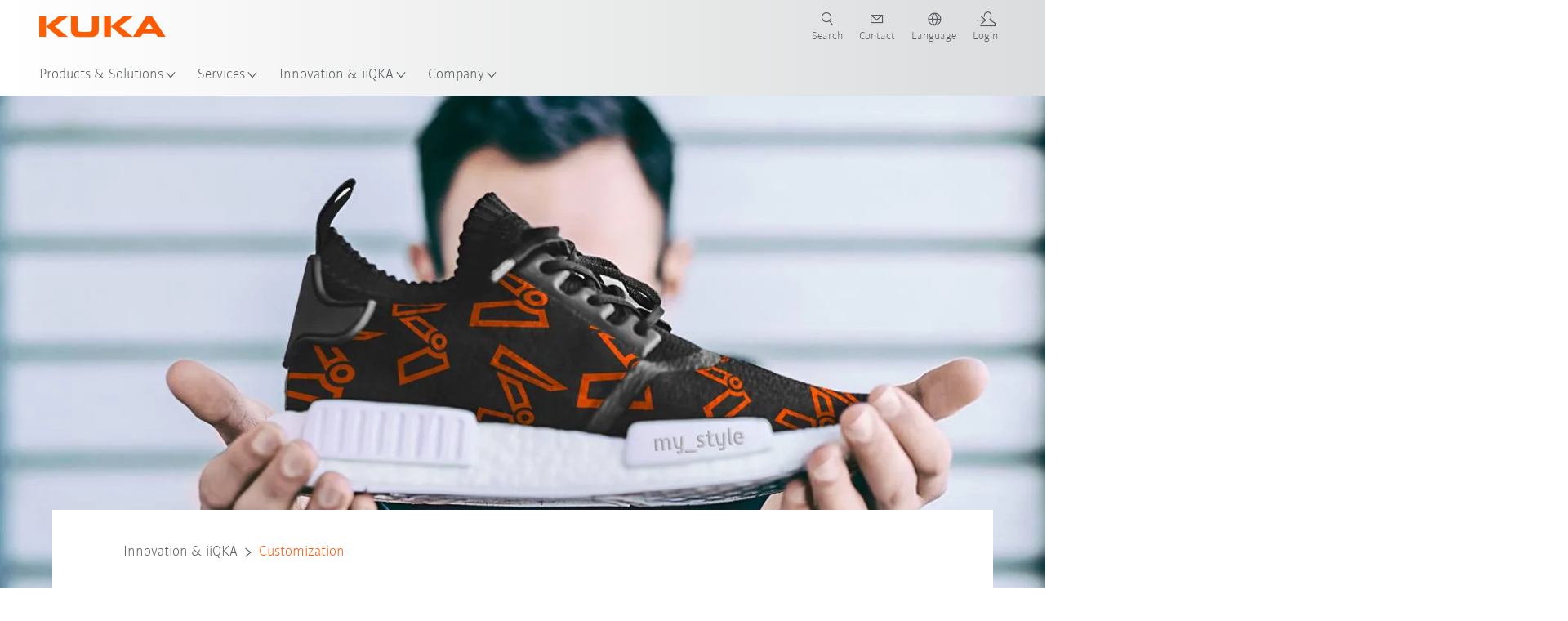

--- FILE ---
content_type: text/html; charset=utf-8
request_url: https://www.kuka.com/en-in/future-production/megatrends/customization
body_size: 28679
content:
<!DOCTYPE html>
	<!--[if lte IE 9]><html class="ie" lang="en-IN"><![endif]-->
<!--[if (!IE)|(IEMobile)]><!--><html class="no-ie" lang="en-IN" ><!--<![endif]-->
<head>
	<title>Megatrend: customization | KUKA India</title>
	<meta http-equiv="Content-Type" content="text/html; charset=utf-8"/>
    <meta http-equiv="X-UA-Compatible" content="IE=edge"/>
	<meta name="description" content="Mass customization instead of mass production: make customer-oriented, economically efficient solutions your answer to the Customization consumer trend." />
	<meta name="keywords" content="" />
	<meta name="robots" content="index, follow" />
	<link rel="preload" as="image" fetchpriority="high" href="/-/media/kuka-corporate/images/future-production/sfpl/megatrends/megatrends-individualization.jpg?rev=-1&amp;w=1900&amp;hash=764FE43BED14FCFCF475E3604B710A25" imagesrcset="/-/media/kuka-corporate/images/future-production/sfpl/megatrends/megatrends-individualization.jpg?rev=-1&amp;w=767&amp;hash=9AF3B0877ABF717DEAC03CE3015B9F47 767w, /-/media/kuka-corporate/images/future-production/sfpl/megatrends/megatrends-individualization.jpg?rev=-1&amp;w=1400&amp;hash=F40ED8DA6C5F9D4C7405E6AE530F47C0 1400w, /-/media/kuka-corporate/images/future-production/sfpl/megatrends/megatrends-individualization.jpg?rev=-1&amp;w=1900&amp;hash=764FE43BED14FCFCF475E3604B710A25 1900w" imagesizes="(min-width: 1px) 100vw">
	<link rel="canonical" href="https://www.kuka.com/en-in/future-production/megatrends/customization" />
	<link rel="alternate" hreflang="x-default" href="https://www.kuka.com/en-de/future-production/megatrends/customization" />
	<link rel="alternate" hreflang="de" href="https://www.kuka.com/de-de/future-production/megatrends/individualisierung" />
	<link rel="alternate" hreflang="en" href="https://www.kuka.com/en-de/future-production/megatrends/customization" />
	<link rel="alternate" hreflang="es" href="https://www.kuka.com/es-es/la-producci%c3%b3n-del-futuro/megatendencias/individualizaci%c3%b3n" />
	<link rel="alternate" hreflang="fr" href="https://www.kuka.com/fr-fr/production-du-futur/m%c3%a9gatendances/individualisation" />
	<link rel="alternate" hreflang="nl" href="https://www.kuka.com/nl-be/toekomstige-productie/megatrends/individualisering" />
	<link rel="alternate" hreflang="zh" href="https://www.kuka.cn/zh-cn/future-production/megatrends/individualization" />
	<link rel="alternate" hreflang="zh-SG" href="https://www.kuka.com/zh-sg/future-production/megatrends/individualization" />
	<link rel="alternate" hreflang="zh-TW" href="https://www.kuka.com/zh-tw/future-production/megatrends/individualization" />
	<link rel="alternate" hreflang="cs-CZ" href="https://www.kuka.com/cs-cz/vyroba-v-budoucnosti/megatrendy/individualizace" />
	<link rel="alternate" hreflang="nl-BE" href="https://www.kuka.com/nl-be/toekomstige-productie/megatrends/individualisering" />
	<link rel="alternate" hreflang="en-AT" href="https://www.kuka.com/en-at/future-production/megatrends/customization" />
	<link rel="alternate" hreflang="en-BE" href="https://www.kuka.com/en-be/future-production/megatrends/customization" />
	<link rel="alternate" hreflang="en-CH" href="https://www.kuka.com/en-ch/future-production/megatrends/customization" />
	<link rel="alternate" hreflang="en-CN" href="https://www.kuka.cn/en-cn/future-production/megatrends/customization" />
	<link rel="alternate" hreflang="en-DE" href="https://www.kuka.com/en-de/future-production/megatrends/customization" />
	<link rel="alternate" hreflang="en-AU" href="https://www.kuka.com/en-au/future-production/megatrends/customization" />
	<link rel="alternate" hreflang="en-CA" href="https://www.kuka.com/en-ca/future-production/megatrends/customization" />
	<link rel="alternate" hreflang="en-IN" href="https://www.kuka.com/en-in/future-production/megatrends/customization" />
	<link rel="alternate" hreflang="en-MY" href="https://www.kuka.com/en-my/future-production/megatrends/customization" />
	<link rel="alternate" hreflang="en-SG" href="https://www.kuka.com/en-sg/future-production/megatrends/customization" />
	<link rel="alternate" hreflang="en-GB" href="https://www.kuka.com/en-gb/future-production/megatrends/customization" />
	<link rel="alternate" hreflang="en-US" href="https://www.kuka.com/en-us/future-production/megatrends/customization" />
	<link rel="alternate" hreflang="en-HU" href="https://www.kuka.com/en-hu/future-production/megatrends/customization" />
	<link rel="alternate" hreflang="en-SE" href="https://www.kuka.com/en-se/future-production/megatrends/customization" />
	<link rel="alternate" hreflang="fr-BE" href="https://www.kuka.com/fr-be/production-du-futur/m%c3%a9gatendances/individualisation" />
	<link rel="alternate" hreflang="fr-CA" href="https://www.kuka.com/fr-ca/future-production/m%c3%a9gatendances/individualisation" />
	<link rel="alternate" hreflang="fr-FR" href="https://www.kuka.com/fr-fr/production-du-futur/m%c3%a9gatendances/individualisation" />
	<link rel="alternate" hreflang="fr-CH" href="https://www.kuka.com/fr-ch/future-production/m%c3%a9gatendances/individualisation" />
	<link rel="alternate" hreflang="de-AT" href="https://www.kuka.com/de-at/future-production/megatrends/individualisierung" />
	<link rel="alternate" hreflang="de-DE" href="https://www.kuka.com/de-de/future-production/megatrends/individualisierung" />
	<link rel="alternate" hreflang="de-CH" href="https://www.kuka.com/de-ch/future-production/megatrends/individualisierung" />
	<link rel="alternate" hreflang="hu-HU" href="https://www.kuka.com/hu-hu/future-production/megatrendek/individualiz%c3%a1ci%c3%b3" />
	<link rel="alternate" hreflang="it-IT" href="https://www.kuka.com/it-it/future-production/megatrend/personalizzazione" />
	<link rel="alternate" hreflang="ja-JP" href="https://www.kuka.com/ja-jp/future-production/%e3%83%a1%e3%82%ac%e3%83%88%e3%83%ac%e3%83%b3%e3%83%89/%e3%82%ab%e3%82%b9%e3%82%bf%e3%83%9e%e3%82%a4%e3%82%ba%e5%8c%96" />
	<link rel="alternate" hreflang="ko-KR" href="https://www.kuka.com/ko-kr/%eb%af%b8%eb%9e%98%ec%9d%98-%ec%83%9d%ec%82%b0/%eb%a9%94%ea%b0%80%ed%8a%b8%eb%a0%8c%eb%93%9c/%ea%b0%9c%ec%9d%b8%ed%99%94" />
	<link rel="alternate" hreflang="pl-PL" href="https://www.kuka.com/pl-pl/produkcja-przyszlosci/megatrendy/indywidualizacja" />
	<link rel="alternate" hreflang="zh-CN" href="https://www.kuka.cn/zh-cn/future-production/megatrends/individualization" />
	<link rel="alternate" hreflang="ro-RO" href="https://www.kuka.com/ro-ro/future-production/tendin%c8%9be-majore/individualizare" />
	<link rel="alternate" hreflang="sk-SK" href="https://www.kuka.com/sk-sk/vyroba-budoucnosti/megatrendy/individualiz%c3%a1cia" />
	<link rel="alternate" hreflang="es-MX" href="https://www.kuka.com/es-mx/la-producci%c3%b3n-del-futuro/megatendencias/individualizaci%c3%b3n" />
	<link rel="alternate" hreflang="es-ES" href="https://www.kuka.com/es-es/la-producci%c3%b3n-del-futuro/megatendencias/individualizaci%c3%b3n" />
	<link rel="alternate" hreflang="sv-SE" href="https://www.kuka.com/sv-se/future-production/megatrender/individualisering" />
	<link rel="alternate" hreflang="th-TH" href="https://www.kuka.com/th-th/%e0%b8%81%e0%b8%a3%e0%b8%b0%e0%b8%9a%e0%b8%a7%e0%b8%99%e0%b8%81%e0%b8%b2%e0%b8%a3%e0%b8%9c%e0%b8%a5%e0%b8%b4%e0%b8%95%e0%b9%83%e0%b8%99%e0%b8%ad%e0%b8%99%e0%b8%b2%e0%b8%84%e0%b8%95/%e0%b9%80%e0%b8%a1%e0%b8%81%e0%b8%b0%e0%b9%80%e0%b8%97%e0%b8%a3%e0%b8%99%e0%b8%94%e0%b9%8c/%e0%b8%81%e0%b8%b2%e0%b8%a3%e0%b8%aa%e0%b8%a3%e0%b9%89%e0%b8%b2%e0%b8%87%e0%b8%84%e0%b8%a7%e0%b8%b2%e0%b8%a1%e0%b9%80%e0%b8%9b%e0%b9%87%e0%b8%99%e0%b9%80%e0%b8%ad%e0%b8%81%e0%b8%a5%e0%b8%b1%e0%b8%81%e0%b8%a9%e0%b8%93%e0%b9%8c%e0%b9%80%e0%b8%89%e0%b8%9e%e0%b8%b2%e0%b8%b0%e0%b8%9a%e0%b8%b8%e0%b8%84%e0%b8%84%e0%b8%a5" />
	<link rel="alternate" hreflang="tr-TR" href="https://www.kuka.com/tr-tr/future-production/megatrendler/bireyselle%c5%9ftirme" />
	<link rel="alternate" hreflang="zh-MY" href="https://www.kuka.com/zh-my/future-production/megatrends/individualization" />
	<link rel="alternate" hreflang="pt-BR" href="https://www.kuka.com/pt-br/future-production/megatend%c3%aancias/individualiza%c3%a7%c3%a3o" />
	<link rel="alternate" hreflang="pt-PT" href="https://www.kuka.com/pt-pt/future-production/megatend%c3%aancias/individualiza%c3%a7%c3%a3o" />
	<link rel="alternate" hreflang="vi-VN" href="https://www.kuka.com/vi-vn/t%c6%b0%c6%a1ng-lai-c%e1%bb%a7a-ng%c3%a0nh-s%e1%ba%a3n-xu%e1%ba%a5t/c%c3%a1c-xu-th%e1%ba%bf-l%e1%bb%9bn/c%c3%a1-nh%c3%a2n-h%c3%b3a" />
	
	<link rel="preload" href="/assets/fonts/KUKA-Bulo_web.woff2" as="font" type="font/woff2" crossorigin />
	<link rel="preload" href="/assets/fonts/KUKA-Bulo_Bold_web.woff2" as="font" type="font/woff2" crossorigin />
	<link rel="preload" href="/assets/fonts/KUKA-Brand_Iconfont.woff2?bvejt7" as="font" type="font/woff2" crossorigin />
	
    <meta name="viewport" id="viewport-meta" content="width=device-width, initial-scale=1.0"/>
    <meta name="content-language" content="en-IN" />
	<meta name="language" content="en-IN"/>
    <!-- facebook -->
    
    
    <!-- OpenGraph -->
    <meta property="og:url" content="https://www.kuka.com/en-in/future-production/megatrends/customization"/>
    <meta property="og:site_name" content="KUKA India"/>
	<meta property="og:title" content="Megatrend: customization | KUKA India"/>
	<meta property="og:image" content="https://www.kuka.com/-/media/kuka-corporate/images/future-production/sfpl/megatrends/megatrends-individualization.jpg?rev=-1&amp;w=1900&amp;hash=764FE43BED14FCFCF475E3604B710A25"/>
    <meta property="og:description" content="Mass customization instead of mass production: make customer-oriented, economically efficient solutions your answer to the Customization consumer trend."/>
	<meta property="og:type" content="WebPage"/>
	

	
	
	<link rel="icon" href="/-/media/kuka-corporate/images/home/logos/kuka-favicon.ico?rev=aa4135492d664a7dbf7511f05e660e6c&amp;hash=1E98DDB9104A12CED7A0E4D31E95A691">
	<link rel="shortcut icon" href="/-/media/kuka-corporate/images/home/logos/kuka-favicon.ico?rev=aa4135492d664a7dbf7511f05e660e6c&amp;hash=1E98DDB9104A12CED7A0E4D31E95A691">
	<link rel="apple-touch-icon-precomposed" href="/-/media/kuka-corporate/images/home/logos/kuka_touchicon-152.png?rev=-1&amp;hash=5135E265176254D8D1CACD2DB725D193"/>
	<link rel="apple-touch-icon" href="/-/media/kuka-corporate/images/home/logos/kuka_touchicon-152.png?rev=-1&amp;hash=5135E265176254D8D1CACD2DB725D193"/>
	<meta name="msapplication-TileColor" content="#FFFFFF">
	<meta name="msapplication-TileImage" content="/-/media/kuka-corporate/images/home/logos/kuka_touchicon-152.png?rev=-1&amp;hash=5135E265176254D8D1CACD2DB725D193">
	<meta name="msapplication-config" content="/en-in/browserconfig">
	<link rel="manifest" href="/en-in/manifest">
	<meta name="theme-color" content="#FF5800">
	
	<style>
		:lang(en-IN){ font-family:'kuka-bulo', Calibri, Segoe UI, Helvetica, Arial, Sans-Serif }
		
	</style>
	<link rel="stylesheet" href="/frontend/dist/app.css?v=5.19.1" type="text/css" />
	
    <!-- Google Site Verification -->
<meta name="google-site-verification" content="eqDP84ikUtn04eG8RyydTpSeDAw4UoNFH8f8ARWzNaI" />
<!-- End Google Site Verification -->
<!-- Google Tag Manager -->
<script type="text/plain" data-cookiecategory="marketing">
if ( document.querySelector('html').getAttribute("lang") != "zh-CN" && document.querySelector('html').getAttribute("lang") != "en-CN" )
{
(function(w,d,s,l,i){w[l]=w[l]||[];w[l].push({'gtm.start':
new Date().getTime(),event:'gtm.js'});var f=d.getElementsByTagName(s)[0],
j=d.createElement(s),dl=l!='dataLayer'?'&l='+l:'';j.async=true;j.src=
'https://www.googletagmanager.com/gtm.js?id='+i+dl;f.parentNode.insertBefore(j,f);
})(window,document,'script','dataLayer','GTM-PD2NWFW');
}
</script>
<!-- End Google Tag Manager -->
	<script>
		var cookieGdpr = {
			cookieNotice: "Due to your cookie settings, this content is not available.",
			consentBtnLabel: "Allow Cookies"
		};
	</script>
	<script>
	 window.dataLayer = window.dataLayer || [];
	 window.dataLayer.push({
	  'event': 'cms-url',
	  'language': 'en-in',
	  'path': '/kuka internet/home/future production/megatrends/individualization',
	  'id': '41EF1697BA1740608A0030059421495B'
	 });
	</script>
	<script type="application/ld+json">
	[{"@context":"https://schema.org","@type":"Organization","name":"KUKA India","url":"/en-in","logo":"https://www.kuka.com/-/media/kuka-corporate/images/home/logos/kuka_logo.svg?rev=-1&w=1400&hash=FEA5DB9D94663DFDDE1761A95DF1B186","description":"KUKA is one of the world’s leading suppliers of intelligent robotics, plant and systems engineering and is driving digitization in industry.","address":{"@type":"PostalAddress","streetAddress":"Shankar Chowk Rd, Udyog Vihar Phase 1","addressLocality":"122016 Gurugram","addressCountry":"India"},"contactPoint":{"@type":"ContactPoint","telephone":" +91 9158 007 870"},"sameAs":["https://www.youtube.com/c/KukaRobotGroup/?sub_confirmation=1","https://www.facebook.com/KUKAGlobal/","https://www.linkedin.com/company/kukaglobal"],"telephone":"+1 866 873 5852"},{"@context":"https://schema.org","@type":"WebPage","name":"Megatrend: customization | KUKA India","url":"https://www.kuka.com/en-in/future-production/megatrends/customization","headline":"Megatrend: Customization","description":"Mass customization instead of mass production: make customer-oriented, economically efficient solutions your answer to the Customization consumer trend.","potentialAction":{"@type":"SearchAction","target":"https://www.kuka.com/en-in/search-results-page?q={search_term_string}","query-input":"required name=search_term_string"}},{"@context":"https://schema.org","@type":"BreadcrumbList","itemListElement":[{"@type":"ListItem","position":1,"item":{"@id":"/en-in","name":"Home"}},{"@type":"ListItem","position":2,"item":{"@id":"/en-in/future-production","name":"Innovation & iiQKA"}},{"@type":"ListItem","position":3,"item":{"@id":"/en-in/future-production/megatrends","name":"Megatrends"}},{"@type":"ListItem","position":4,"item":{"@id":"/en-in/future-production/megatrends/customization","name":"Customization"}}]},{"@context":"https://schema.org","@type":"Article","mainEntityOfPage":null,"headline":"Megatrend: Customization","image":["https://www.kuka.com/-/media/kuka-corporate/images/future-production/sfpl/megatrends/megatrends-individualization.jpg?rev=-1&w=1900&hash=764FE43BED14FCFCF475E3604B710A25"],"datePublished":"2019-10-08T14:28:31Z","dateModified":"2022-08-12T12:44:12Z","isPartOf":null}]
	</script>

	
	
<link rel="stylesheet" href="/dist/cookieconsent.kuka.css" fetchpriority="high" />

<script defer src="/assets/cookieconsent/cookieconsent.js" fetchpriority="high"></script>

<script>
    document.documentElement.classList.add('cc-kuka');	// Do not remove!
    document.documentElement.classList.add('cc-kuka');	// cc-kuka, cc-swisslog, cc-healthcare, cc-translogic

    window.addEventListener('load', function () {
    	const cc = initCookieConsent();
    	const options = {
    		autoclear_cookies: true,
    		// autorun: true,                          					// default: true
			cookie_domain: '.kuka.com', 					    // Enter base domain
    		// cookie_expiration: 182,                 					// default: 182 (days)
			cookie_name: 'gdpr_settings',               				// default: 'gdpr_settings'
    		// cookie_necessary_only_expiration: 182   					// default: disabled
    		// cookie_path: '/',                       					// default: root
    		// cookie_same_site: 'Lax',                					// default: 'Lax'
    		current_lang: 'en-IN',								// Required, adapt to fit your needs
    		// hide_from_bots: true,                   					// default: true
    		languages: {},							   					// Required, do not remove
    		page_scripts: true,											// Required, do not remove

    		// How consent and settings modals are displayed:
    		gui_options: {
    			consent_modal: {
    				layout: 'cloud',               		// box / cloud / bar
    				position: 'bottom center',     		// left / right / center + top / middle / bottom
    				transition: 'zoom'           		// slide / zoom
    			},
    			settings_modal: {
    				layout: 'box',                 		// bar / box
    				// position: 'left',              	// left / right
    				transition: 'zoom'             		// slide / zoom
    			}
    		},

			// Dispatch events when user interacts with the consent modal:
			onAccept: (cookie) => {
				const acceptEvent = new CustomEvent('cookieConsentAccept', { detail: { cookie, cc: window.cc } });
				document.dispatchEvent(acceptEvent);
			},
			onChange: (cookie, changed_categories) => {
				const changeEvent = new CustomEvent('cookieConsentChange', { detail: { cookie, changed_categories, cc: window.cc } });
				document.dispatchEvent(changeEvent);
			},
    	};

    	fetch(`/api/cxxkxxcxnsxnt/kuka?sc_lang=${options.current_lang}`)
    		.then(response => response.json())
    		.then(data => {
    			options.languages[options.current_lang] = data;
    			cc.run(options);
                window.cc = cc; // Make cc available after it has executed.
    		})
    		.catch(error => {
    			console.error('Error in fetching Cookie Consent config:', error);
    		});
    });
</script>

	

</head>

<body class="mod mod-layout " data-connectors="responsive, toggle">
	

	

	
	
	<header class="o-header js-header">
	
	<nav class="mod mod-nav-next" data-connectors="toggle">
	
	<div class="js-menu mod-nav-next__menu" data-menu-id="E3E5D7E6AA1D43C5B285422A63DA3B1Cmenu">
		
		<div class="mod-nav-next__menu__tabs">
			<ul class="container list-unstyled tabs__list">
				
				<li class="tabs__list__item">
					<button
						type="button"
						class="js-menuTabBtn item__btn item__btn--active"
						data-tab-target="AC151350259545CFB0DFA9C489793FE2tab"
					>
						Products
					</button>
				</li>
				
				<li class="tabs__list__item">
					<button
						type="button"
						class="js-menuTabBtn item__btn "
						data-tab-target="B835CBBEC095491FA2C7FD324FFCD828tab"
					>
						Industries
					</button>
				</li>
				
				<li class="tabs__list__item">
					<button
						type="button"
						class="js-menuTabBtn item__btn "
						data-tab-target="4CC5145FCEF6487393F3B6A1C3F5E4B9tab"
					>
						Applications
					</button>
				</li>
				
			</ul>
		</div>
		

		<div class="container mod-nav-next__menu__content">
			
			
			<!-- TABS -->
			<div class="js-contentLeft js-menuTab content__left content__left--active" data-tab-id="AC151350259545CFB0DFA9C489793FE2tab">
				<!-- <div class="content__left__title">
					<a href="https://www.kuka.com/en-in/products">Products</a>
				</div> -->
				<div class="js-columns content__left__columns">
					<div class="js-column columns__col columns__col--menu">
						<ul class="js-menuColumnList list-unstyled columns__col__list"></ul>
					</div>
					<div class="js-column columns__col columns__col--tabs">
						<button type="button" class="js-backLink columns__col__backLink">
							<span class="icon-backward"></span>
							Products &amp; Solutions
						</button>
						<ul class="list-unstyled columns__col__list">
							
							<li class="list__item">
								<button
									type="button"
									class="js-link list__item__link list__item__link--tab"
									data-tab-target="AC151350259545CFB0DFA9C489793FE2tab"
								>
									Products
									<span class="icon-arrow-right"></span>
								</button>
							</li>
							
							<li class="list__item">
								<button
									type="button"
									class="js-link list__item__link list__item__link--tab"
									data-tab-target="B835CBBEC095491FA2C7FD324FFCD828tab"
								>
									Industries
									<span class="icon-arrow-right"></span>
								</button>
							</li>
							
							<li class="list__item">
								<button
									type="button"
									class="js-link list__item__link list__item__link--tab"
									data-tab-target="4CC5145FCEF6487393F3B6A1C3F5E4B9tab"
								>
									Applications
									<span class="icon-arrow-right"></span>
								</button>
							</li>
							
						</ul>
					</div>
					
	<div class="js-column columns__col" data-column-id="C1291DDB00034A9BA833E2F1C8040B08col">
		<button type="button" class="js-backLink columns__col__backLink">
			<span class="icon-backward"></span>
			Products
		</button>
		<ul class="list-unstyled columns__col__list">
	
	<li class="list__item">
		<a
			href="/en-in/products/robotics-systems"
			target=""
			class="js-link list__item__link  list__item__link--items"
			data-item-id="57EDED0740784DF7B41EA19D63435D69"
		>
			Robot systems
			
			<span class="icon-arrow-right"></span>
			
		</a>
	</li>
	
	<li class="list__item">
		<a
			href="/en-in/products/amr-autonomous-mobile-robotics"
			target=""
			class="js-link list__item__link  list__item__link--items"
			data-item-id="2DA565D17DBD42ECA9DD29616909DCAA"
		>
			Autonomous mobile robotics (AMR)
			
			<span class="icon-arrow-right"></span>
			
		</a>
	</li>
	
	<li class="list__item">
		<a
			href="/en-in/products/production-machines"
			target=""
			class="js-link list__item__link  list__item__link--items"
			data-item-id="6276809EE0934A2BBBE8FC64DA7D379C"
		>
			Production machines
			
			<span class="icon-arrow-right"></span>
			
		</a>
	</li>
	
</ul>

	</div>
	
		
	
		
	
		
	


				</div>
			</div>
			<!-- /TABS -->
			
			<!-- TABS -->
			<div class="js-contentLeft js-menuTab content__left " data-tab-id="B835CBBEC095491FA2C7FD324FFCD828tab">
				<!-- <div class="content__left__title">
					<a href="https://www.kuka.com/en-in/industries">Industries</a>
				</div> -->
				<div class="js-columns content__left__columns">
					<div class="js-column columns__col columns__col--menu">
						<ul class="js-menuColumnList list-unstyled columns__col__list"></ul>
					</div>
					<div class="js-column columns__col columns__col--tabs">
						<button type="button" class="js-backLink columns__col__backLink">
							<span class="icon-backward"></span>
							Products &amp; Solutions
						</button>
						<ul class="list-unstyled columns__col__list">
							
							<li class="list__item">
								<button
									type="button"
									class="js-link list__item__link list__item__link--tab"
									data-tab-target="AC151350259545CFB0DFA9C489793FE2tab"
								>
									Products
									<span class="icon-arrow-right"></span>
								</button>
							</li>
							
							<li class="list__item">
								<button
									type="button"
									class="js-link list__item__link list__item__link--tab"
									data-tab-target="B835CBBEC095491FA2C7FD324FFCD828tab"
								>
									Industries
									<span class="icon-arrow-right"></span>
								</button>
							</li>
							
							<li class="list__item">
								<button
									type="button"
									class="js-link list__item__link list__item__link--tab"
									data-tab-target="4CC5145FCEF6487393F3B6A1C3F5E4B9tab"
								>
									Applications
									<span class="icon-arrow-right"></span>
								</button>
							</li>
							
						</ul>
					</div>
					
	<div class="js-column columns__col" data-column-id="F5AA224DC7E64EB4A90AA88CED61B9ABcol">
		<button type="button" class="js-backLink columns__col__backLink">
			<span class="icon-backward"></span>
			Industries
		</button>
		<ul class="list-unstyled columns__col__list">
	
	<li class="list__item">
		<a
			href="/en-in/industries/automotive"
			target=""
			class="js-link list__item__link  list__item__link--items"
			data-item-id="F451C01FE0B04334BBEA44E07528788B"
		>
			Automotive Industry
			
			<span class="icon-arrow-right"></span>
			
		</a>
	</li>
	
	<li class="list__item">
		<a
			href="/en-in/industries/automated-modular-house-building"
			target=""
			class="js-link list__item__link  "
			data-item-id="5BF33D31EE664DBF87431B559BF1E55D"
		>
			Automated house building
			
		</a>
	</li>
	
	<li class="list__item">
		<a
			href="/en-in/industries/robots-used-in-medicine"
			target=""
			class="js-link list__item__link  list__item__link--items"
			data-item-id="8C1674CB4963416FBCCBB996CFC17B94"
		>
			Healthcare
			
			<span class="icon-arrow-right"></span>
			
		</a>
	</li>
	
	<li class="list__item">
		<a
			href="/en-in/industries/electronics-industry"
			target=""
			class="js-link list__item__link  list__item__link--items"
			data-item-id="8EF4EE1AE3644F3C9BF6CC5E45128718"
		>
			Electronics Industry
			
			<span class="icon-arrow-right"></span>
			
		</a>
	</li>
	
	<li class="list__item">
		<a
			href="/en-in/industries/battery-production"
			target=""
			class="js-link list__item__link  list__item__link--items"
			data-item-id="C1F0FA22C2504800968BF497D32FA77B"
		>
			Battery production
			
			<span class="icon-arrow-right"></span>
			
		</a>
	</li>
	
	<li class="list__item">
		<a
			href="/en-in/industries/e-commerce"
			target=""
			class="js-link list__item__link  "
			data-item-id="CAEE280EB417432AB98CDF4E6C7A1657"
		>
			E-Commerce and Retail Logistics
			
		</a>
	</li>
	
	<li class="list__item">
		<a
			href="/en-in/industries/consumer-goods-industry"
			target=""
			class="js-link list__item__link  list__item__link--items"
			data-item-id="A8372008A8514A31A96EB877C07FA383"
		>
			Consumer Goods Industry
			
			<span class="icon-arrow-right"></span>
			
		</a>
	</li>
	
	<li class="list__item">
		<a
			href="/en-in/industries/metal-industry"
			target=""
			class="js-link list__item__link  list__item__link--items"
			data-item-id="4928728031D24F2A9AEB6B768710B09D"
		>
			Metal Industry
			
			<span class="icon-arrow-right"></span>
			
		</a>
	</li>
	
	<li class="list__item">
		<a
			href="/en-in/industries/other-industries"
			target=""
			class="js-link list__item__link  list__item__link--items"
			data-item-id="F58E0CA753CC4F11A7388B204F6C9FFA"
		>
			Other Industries
			
			<span class="icon-arrow-right"></span>
			
		</a>
	</li>
	
	<li class="list__item">
		<a
			href="/en-in/industries/system-partners"
			target=""
			class="js-link list__item__link  "
			data-item-id="95095200B63E4E2D80848825FC549AD1"
		>
			KUKA Partners
			
		</a>
	</li>
	
</ul>

	</div>
	
		
	
		
	
		
	
		
	
		
	
		
	
		
	
		
	
		
	
		
	


				</div>
			</div>
			<!-- /TABS -->
			
			<!-- TABS -->
			<div class="js-contentLeft js-menuTab content__left " data-tab-id="4CC5145FCEF6487393F3B6A1C3F5E4B9tab">
				<!-- <div class="content__left__title">
					<a href="https://www.kuka.com/en-in/applications">Applications</a>
				</div> -->
				<div class="js-columns content__left__columns">
					<div class="js-column columns__col columns__col--menu">
						<ul class="js-menuColumnList list-unstyled columns__col__list"></ul>
					</div>
					<div class="js-column columns__col columns__col--tabs">
						<button type="button" class="js-backLink columns__col__backLink">
							<span class="icon-backward"></span>
							Products &amp; Solutions
						</button>
						<ul class="list-unstyled columns__col__list">
							
							<li class="list__item">
								<button
									type="button"
									class="js-link list__item__link list__item__link--tab"
									data-tab-target="AC151350259545CFB0DFA9C489793FE2tab"
								>
									Products
									<span class="icon-arrow-right"></span>
								</button>
							</li>
							
							<li class="list__item">
								<button
									type="button"
									class="js-link list__item__link list__item__link--tab"
									data-tab-target="B835CBBEC095491FA2C7FD324FFCD828tab"
								>
									Industries
									<span class="icon-arrow-right"></span>
								</button>
							</li>
							
							<li class="list__item">
								<button
									type="button"
									class="js-link list__item__link list__item__link--tab"
									data-tab-target="4CC5145FCEF6487393F3B6A1C3F5E4B9tab"
								>
									Applications
									<span class="icon-arrow-right"></span>
								</button>
							</li>
							
						</ul>
					</div>
					
	<div class="js-column columns__col" data-column-id="DD41DB84774846F89A1900D6786BA8CAcol">
		<button type="button" class="js-backLink columns__col__backLink">
			<span class="icon-backward"></span>
			Applications
		</button>
		<ul class="list-unstyled columns__col__list">
	
	<li class="list__item">
		<a
			href="/en-in/applications/joining-process-automation"
			target=""
			class="js-link list__item__link  list__item__link--items"
			data-item-id="093D2F6B1A054368AA5F3F7291CFFE33"
		>
			Joining processes
			
			<span class="icon-arrow-right"></span>
			
		</a>
	</li>
	
	<li class="list__item">
		<a
			href="/en-in/applications/joining-process-automation/welding"
			target=""
			class="js-link list__item__link  list__item__link--items"
			data-item-id="99D60750630E4514BE3A2F59BF898D83"
		>
			Welding
			
			<span class="icon-arrow-right"></span>
			
		</a>
	</li>
	
	<li class="list__item">
		<a
			href="/en-in/applications/handling-automation"
			target=""
			class="js-link list__item__link  list__item__link--items"
			data-item-id="A30EE5E4CBE24A629C392CAC61207420"
		>
			Handling
			
			<span class="icon-arrow-right"></span>
			
		</a>
	</li>
	
	<li class="list__item">
		<a
			href="/en-in/applications/mechanical-processing"
			target=""
			class="js-link list__item__link  list__item__link--items"
			data-item-id="67B0F6620E414CE0A9296B1FA151CA90"
		>
			Mechanical processing
			
			<span class="icon-arrow-right"></span>
			
		</a>
	</li>
	
	<li class="list__item">
		<a
			href="/en-in/applications/quality-inspection"
			target=""
			class="js-link list__item__link  "
			data-item-id="D166ADD05FAC4B569B15ADEC118BC77C"
		>
			Quality inspection
			
		</a>
	</li>
	
	<li class="list__item">
		<a
			href="/en-in/applications/coating-painting-bonding"
			target=""
			class="js-link list__item__link  "
			data-item-id="ACB84431387243CEA42F2D5D567C30A5"
		>
			Coating / Painting / Bonding
			
		</a>
	</li>
	
	<li class="list__item">
		<a
			href="/en-in/applications/cutting-shearing"
			target=""
			class="js-link list__item__link  list__item__link--items"
			data-item-id="020902C179D84C17AF1A86050655C90E"
		>
			Cutting / Separating
			
			<span class="icon-arrow-right"></span>
			
		</a>
	</li>
	
	<li class="list__item">
		<a
			href="/en-in/applications/robot-special-environmental-conditions"
			target=""
			class="js-link list__item__link  list__item__link--items"
			data-item-id="D5BEA0A632D7419C95ABCE47507DBA25"
		>
			Special environmental conditions
			
			<span class="icon-arrow-right"></span>
			
		</a>
	</li>
	
	<li class="list__item">
		<a
			href="/en-in/applications/other-robot-applications"
			target=""
			class="js-link list__item__link  list__item__link--items"
			data-item-id="CDAF8864A24C499198F1B29A3C6613D8"
		>
			Other industrial applications 
			
			<span class="icon-arrow-right"></span>
			
		</a>
	</li>
	
</ul>

	</div>
	
		
	
		
	
		
	
		
	
		
	
		
	
		
	
		
	
		
	


				</div>
			</div>
			<!-- /TABS -->
			
			
			
			<!-- TEASERS -->
			<div class="content__right">
				<strong class="js-teasersTitle content__right__title">Learn more</strong>
<ul class="list-unstyled content__right__teasers">
	
	<li class="teasers__item">
		<a href="/en-in/robot-guide" target="_blank" class="teasers__item__link" style="background-image: url(/-/media/kuka-corporate/images/guided-selling/kuka-pickcontrol-application.jpg?rev=-1&amp;w=320&amp;hash=4D61EE8FFCC88C46E624BA7EAD1B8FDD)">
			<span class="link__label">Robot Guide</span>
		</a>
	</li>
	
	<li class="teasers__item">
		<a href="/en-in/industries/solutions-database" target="" class="teasers__item__link" style="background-image: url(/-/media/kuka-corporate/images/industries/automotive/kuka-automation-in-the-industry.jpg?rev=ed34cfe996de46cb8293b94ee93b9b2e&amp;w=320&amp;hash=A9703C6A60C235B1B3716CB5794C577B)">
			<span class="link__label">Case Studies</span>
		</a>
	</li>
	
	<li class="teasers__item">
		<a href="/en-in/industries/system-partners" target="" class="teasers__item__link" style="background-image: url(/-/media/kuka-corporate/images/industries/system-partner/kuka-system-partner-header-picture.png?rev=-1&amp;w=320&amp;hash=0F15A45FBF3978E5F08A453268DB0701)">
			<span class="link__label">KUKA partners</span>
		</a>
	</li>
	
</ul>

			</div>
			<!-- /TEASERS -->
			
		</div>
	</div>
	
	<div class="js-menu mod-nav-next__menu" data-menu-id="83BE6159B0524E71BC26977F32AC8A03menu">
		

		<div class="container mod-nav-next__menu__content">
			
			<!-- ONLY COLUMNS -->
			<div class="js-contentLeft content__left content__left--active">
				<div class="content__left__title">
					<a href="https://www.kuka.com/en-in/services">Services</a>
				</div>
				<div class="js-columns content__left__columns">
					<div class="js-column columns__col columns__col--menu">
						<ul class="js-menuColumnList list-unstyled columns__col__list"></ul>
					</div>
					
	<div class="js-column columns__col" data-column-id="83BE6159B0524E71BC26977F32AC8A03col">
		<button type="button" class="js-backLink columns__col__backLink">
			<span class="icon-backward"></span>
			Services
		</button>
		<ul class="list-unstyled columns__col__list">
	
	<li class="list__item">
		<a
			href="/en-in/services/technical-hotline-consulting"
			target=""
			class="js-link list__item__link  "
			data-item-id="EF90366F509A473F9378EC939C53FB9A"
		>
			Technical hotline and advisory service
			
		</a>
	</li>
	
	<li class="list__item">
		<a
			href="/en-in/services/my-kuka"
			target=""
			class="js-link list__item__link  "
			data-item-id="3E5373468B134CB3BF74F12A0ACC021A"
		>
			my.KUKA Customer Portal
			
		</a>
	</li>
	
	<li class="list__item">
		<a
			href="/en-in/services/downloads"
			target=""
			class="js-link list__item__link  "
			data-item-id="ED1FDFF1BEAF4BECBDA565A285F099F1"
		>
			Download Center
			
		</a>
	</li>
	
	<li class="list__item">
		<a
			href="/en-in/services/kuka-college"
			target=""
			class="js-link list__item__link  list__item__link--items"
			data-item-id="5127C3F5C3DE41CBB17F3050A6A07CFF"
		>
			KUKA College
			
			<span class="icon-arrow-right"></span>
			
		</a>
	</li>
	
	<li class="list__item">
		<a
			href="/en-in/services/kuka-used-robots"
			target=""
			class="js-link list__item__link  "
			data-item-id="FE169E1F464E4E519C7038433C50AB8B"
		>
			KUKA used robots
			
		</a>
	</li>
	
	<li class="list__item">
		<a
			href="/en-in/services/spare-parts"
			target=""
			class="js-link list__item__link  "
			data-item-id="378C4EC61CF94891ACD1C966629972B6"
		>
			Spare parts
			
		</a>
	</li>
	
	<li class="list__item">
		<a
			href="/en-in/services/service_robots-and-machines"
			target=""
			class="js-link list__item__link  list__item__link--items"
			data-item-id="13EE1161FD7840E59678D2FBB9C1CEF5"
		>
			Service for Robots and Machines
			
			<span class="icon-arrow-right"></span>
			
		</a>
	</li>
	
	<li class="list__item">
		<a
			href="/en-in/services/circular-services"
			target=""
			class="js-link list__item__link  "
			data-item-id="E1D79D2C084F4A52B7E13E7437D3C650"
		>
			Circular Services
			
		</a>
	</li>
	
	<li class="list__item">
		<a
			href="/en-in/services/system-service"
			target=""
			class="js-link list__item__link  "
			data-item-id="29F0029CDFDE4F2A8ABFD4E8EB8132CC"
		>
			System service
			
		</a>
	</li>
	
	<li class="list__item">
		<a
			href="/en-in/services/cybersecurity"
			target=""
			class="js-link list__item__link  "
			data-item-id="04720387C03046B08CCB22F1073C6B9C"
		>
			Cybersecurity
			
		</a>
	</li>
	
	<li class="list__item">
		<a
			href="/en-in/services/customer-service-contacts"
			target=""
			class="js-link list__item__link  "
			data-item-id="456D5D33669E4901918496369322D980"
		>
			Customer Service Contacts Worldwide
			
		</a>
	</li>
	
</ul>

	</div>
	
		
	
		
	
		
	
		
	
		
	
		
	
		
	
		
	
		
	
		
	
		
	


				</div>
			</div>
			<!-- /ONLY COLUMNS -->
			
			
			<!-- TEASERS -->
			<div class="content__right">
				<strong class="js-teasersTitle content__right__title">Learn more</strong>
<ul class="list-unstyled content__right__teasers">
	
	<li class="teasers__item">
		<a href="/en-in/services/my-kuka" target="" class="teasers__item__link" style="background-image: url(/-/media/kuka-corporate/images/customer-services/mykuka_stage_signet_top_3200x1800.jpg?rev=-1&amp;w=320&amp;hash=83BB95D48985A6125338C496E19F40B8)">
			<span class="link__label">my.KUKA</span>
		</a>
	</li>
	
	<li class="teasers__item">
		<a href="/en-in/services/downloads" target="" class="teasers__item__link" style="background-image: url(/-/media/kuka-corporate/images/customer-services/download_center.jpg?rev=77d34bd65ae84691899399d7797db2b9&amp;w=320&amp;hash=396D0C1D170FE82E1FED42F211789559)">
			<span class="link__label">Download Center</span>
		</a>
	</li>
	
	<li class="teasers__item">
		<a href="/en-in/services/customer-service-contacts" target="" class="teasers__item__link" style="background-image: url(/-/media/kuka-corporate/images/customer-services/kuka_services.jpg?rev=3fdc53b5daae4d159b369261852eddca&amp;w=320&amp;hash=E31CD12ED8D8AA9FB2CA36DD7C662520)">
			<span class="link__label">Customer service</span>
		</a>
	</li>
	
</ul>

			</div>
			<!-- /TEASERS -->
			
		</div>
	</div>
	
	<div class="js-menu mod-nav-next__menu" data-menu-id="982A2CD7AA314359B9DBBEE1948443E6menu">
		

		<div class="container mod-nav-next__menu__content">
			
			<!-- ONLY COLUMNS -->
			<div class="js-contentLeft content__left content__left--active">
				<div class="content__left__title">
					<a href="https://www.kuka.com/en-in/future-production">Innovation &amp; iiQKA: Launching the Future</a>
				</div>
				<div class="js-columns content__left__columns">
					<div class="js-column columns__col columns__col--menu">
						<ul class="js-menuColumnList list-unstyled columns__col__list"></ul>
					</div>
					
	<div class="js-column columns__col" data-column-id="982A2CD7AA314359B9DBBEE1948443E6col">
		<button type="button" class="js-backLink columns__col__backLink">
			<span class="icon-backward"></span>
			Innovation &amp; iiQKA
		</button>
		<ul class="list-unstyled columns__col__list">
	
	<li class="list__item">
		<a
			href="/en-in/future-production/artificial-intelligence-automation"
			target=""
			class="js-link list__item__link  "
			data-item-id="4145C48001F64498901BC2097BB47F86"
		>
			Artificial intelligence in automation
			
		</a>
	</li>
	
	<li class="list__item">
		<a
			href="/en-in/future-production/iiqka-robots-for-the-people"
			target=""
			class="js-link list__item__link  list__item__link--items"
			data-item-id="12E59D80496542599B710F80D407691F"
		>
			iiQKA: Robots for the People
			
			<span class="icon-arrow-right"></span>
			
		</a>
	</li>
	
	<li class="list__item">
		<a
			href="/en-in/future-production/innovation-and-research"
			target=""
			class="js-link list__item__link  list__item__link--items"
			data-item-id="3D36A5B584B84086B71D7ECDA847979F"
		>
			Innovation &amp; Research
			
			<span class="icon-arrow-right"></span>
			
		</a>
	</li>
	
	<li class="list__item">
		<a
			href="/en-in/future-production/industrial-automation-of-production"
			target=""
			class="js-link list__item__link  list__item__link--items"
			data-item-id="A058EC85200147FA9099B5C5E72BC289"
		>
			Automation of production
			
			<span class="icon-arrow-right"></span>
			
		</a>
	</li>
	
	<li class="list__item">
		<a
			href="/en-in/future-production/human-robot-collaboration"
			target=""
			class="js-link list__item__link  list__item__link--items"
			data-item-id="A3645BD7050E4F55BAFC0D2A1AF7393C"
		>
			Human-robot collaboration
			
			<span class="icon-arrow-right"></span>
			
		</a>
	</li>
	
</ul>

	</div>
	
		
	
		
	
		
	
		
	
		
	


				</div>
			</div>
			<!-- /ONLY COLUMNS -->
			
			
		</div>
	</div>
	
	<div class="js-menu mod-nav-next__menu" data-menu-id="4F5D6B85555C4A26AC23181FDAC07536menu">
		

		<div class="container mod-nav-next__menu__content">
			
			<!-- ONLY COLUMNS -->
			<div class="js-contentLeft content__left content__left--active">
				<div class="content__left__title">
					<a href="https://www.kuka.com/en-in/company">Company</a>
				</div>
				<div class="js-columns content__left__columns">
					<div class="js-column columns__col columns__col--menu">
						<ul class="js-menuColumnList list-unstyled columns__col__list"></ul>
					</div>
					
	<div class="js-column columns__col" data-column-id="4F5D6B85555C4A26AC23181FDAC07536col">
		<button type="button" class="js-backLink columns__col__backLink">
			<span class="icon-backward"></span>
			Company
		</button>
		<ul class="list-unstyled columns__col__list">
	
	<li class="list__item">
		<a
			href="/en-in/company/contact"
			target=""
			class="js-link list__item__link  "
			data-item-id="47FE1756E5584A1B90050E3508A67D13"
		>
			Contact
			
		</a>
	</li>
	
	<li class="list__item">
		<a
			href="/en-in/company/kuka-locations"
			target=""
			class="js-link list__item__link  "
			data-item-id="24EC7ADF5BC8499181861D52030E2595"
		>
			KUKA Locations
			
		</a>
	</li>
	
	<li class="list__item">
		<a
			href="/en-in/company/careers"
			target=""
			class="js-link list__item__link  list__item__link--items"
			data-item-id="B91F2A10D6884BC6AB266D16DF7F9454"
		>
			Careers
			
			<span class="icon-arrow-right"></span>
			
		</a>
	</li>
	
	<li class="list__item">
		<a
			href="/en-in/company/press"
			target=""
			class="js-link list__item__link  list__item__link--items"
			data-item-id="A9F6D9EB1A54422B93DFEAA531AC97F2"
		>
			Press
			
			<span class="icon-arrow-right"></span>
			
		</a>
	</li>
	
	<li class="list__item">
		<a
			href="/en-in/company/iimagazine"
			target=""
			class="js-link list__item__link  "
			data-item-id="B2F2E4E10D424234AD9FA35287565816"
		>
			iiMagazine
			
		</a>
	</li>
	
	<li class="list__item">
		<a
			href="/en-in/knowledge"
			target=""
			class="js-link list__item__link  "
			data-item-id="D819993CFCF446A1913B939BA34254DC"
		>
			Knowledge area
			
		</a>
	</li>
	
	<li class="list__item">
		<a
			href="/en-in/company/events-and-webinars"
			target=""
			class="js-link list__item__link  list__item__link--items"
			data-item-id="52EF9D65CDB94AFBB1387A9C399D646E"
		>
			Events &amp; webinars
			
			<span class="icon-arrow-right"></span>
			
		</a>
	</li>
	
	<li class="list__item">
		<a
			href="/en-in/company/sustainability"
			target=""
			class="js-link list__item__link  list__item__link--items"
			data-item-id="D92728C4D5074B6A9DF93C7A0B579BF3"
		>
			Sustainable transformation
			
			<span class="icon-arrow-right"></span>
			
		</a>
	</li>
	
	<li class="list__item">
		<a
			href="/en-in/company/about-kuka"
			target=""
			class="js-link list__item__link  list__item__link--items"
			data-item-id="094C9759098A42E5ADDEFEC5B50034A4"
		>
			About KUKA
			
			<span class="icon-arrow-right"></span>
			
		</a>
	</li>
	
</ul>

	</div>
	
		
	
		
	
		
	
		
	
		
	
		
	
		
	
		
	
		
	


				</div>
			</div>
			<!-- /ONLY COLUMNS -->
			
			
			<!-- TEASERS -->
			<div class="content__right">
				<strong class="js-teasersTitle content__right__title">Learn more</strong>
<ul class="list-unstyled content__right__teasers">
	
	<li class="teasers__item">
		<a href="/en-in/company/kuka-locations" target="" class="teasers__item__link" style="background-image: url(/-/media/kuka-corporate/images/customer-services/weltkugel_kontakte_services_kuka.jpg?rev=bb8bc7413c0443ffb4ac1a049b889cf3&amp;w=320&amp;hash=9BE68FBCE3858E8E3B36DD554B0E852A)">
			<span class="link__label">KUKA locations</span>
		</a>
	</li>
	
	<li class="teasers__item">
		<a href="/en-in/company/iimagazine" target="" class="teasers__item__link" style="background-image: url(/-/media/kuka-corporate/images/iimagazine/header-imagine-1920x590-v01.jpg?rev=-1&amp;w=320&amp;hash=52ACFC27151465722DD35FE006A646F0)">
			<span class="link__label">iiMagazine</span>
		</a>
	</li>
	
	<li class="teasers__item">
		<a href="/en-in/company/careers/vacancies" target="" class="teasers__item__link" style="background-image: url(/-/media/kuka-corporate/images/careers/job-header-image/kuka_business-development.jpg?rev=-1&amp;w=320&amp;hash=B9F56BF75F23C1B32ED6351FD0200321)">
			<span class="link__label">Vacancies</span>
		</a>
	</li>
	
</ul>

			</div>
			<!-- /TEASERS -->
			
		</div>
	</div>
	

	<script id="mod-nav-next__columnTemplate" type="text/x-dot-template">
		<div class="js-column columns__col" data-column-id="[[=column.id]]">
			<ul class="list-unstyled columns__col__list">
				[[~column.items :item]]
				<li class="list__item">
					<a
						href="[[=item.link]]"
						class="js-link list__item__link [[? item.isActive ]]list__item__link--active[[?]] [[? item.isTab || (item.items && item.items.length > 0) ]]list__item__link--items[[?]] [[? item.isTab ]]list__item__link--tab[[?]]"
						[[? item.isTab ]]data-tab-target="[[=item.id]]"[[??]]data-item-id="[[=item.id]]"[[?]]
					>
						[[=item.name]]
						[[? item.isTab || (item.items && item.items.length > 0) ]]
						<span class="icon-arrow-right"></span>
						[[?]]
					</a>
				</li>
				[[~]]
			</ul>
		</div>
	</script>

	<script id="mod-nav-next__menuData" type="json/data">
		
			[{"id":"E3E5D7E6AA1D43C5B285422A63DA3B1Cmenu","name":"Products & Solutions","link":null,"title":null,"tabs":[{"id":"AC151350259545CFB0DFA9C489793FE2tab","name":"Products","title":"Products","isActive":true,"link":"https://www.kuka.com/en-in/products","columns":[{"id":"C1291DDB00034A9BA833E2F1C8040B08col","name":"Products","items":[{"id":"57EDED0740784DF7B41EA19D63435D69","name":"Robot systems","link":"/en-in/products/robotics-systems","image":null,"isActive":false,"target":null,"items":[{"id":"57EDED0740784DF7B41EA19D63435D69-first","name":"Robot systems","link":"/en-in/products/robotics-systems","image":null,"isActive":false,"target":null,"items":[]},{"id":"8479B6C26CD440F3AAC8B19CCF6307EB","name":"Industrial robots","link":"/en-in/products/robotics-systems/industrial-robots","image":null,"isActive":false,"target":null,"items":[]},{"id":"54D6E86310104B5AA9D0397E29647231","name":"Software","link":"/en-in/products/robotics-systems/software","image":null,"isActive":false,"target":null,"items":null},{"id":"71DD011DBB734E13B701068297D07FF4","name":"Robot Controllers","link":"/en-in/products/robotics-systems/robot-controllers","image":null,"isActive":false,"target":null,"items":[{"id":"71DD011DBB734E13B701068297D07FF4-first","name":"Robot Controllers","link":"/en-in/products/robotics-systems/robot-controllers","image":null,"isActive":false,"target":null,"items":[]},{"id":"2B12AA91852F479599018D28907E785A","name":"KR C5 for iiQKA.OS2","link":"/en-in/products/robotics-systems/robot-controllers/kr-c5_robot_controller","image":null,"isActive":false,"target":null,"items":null},{"id":"4E37B178D17F4D34A3DCEB19074F1CD1","name":"KR C5 micro for iiQKA.OS2","link":"/en-in/products/robotics-systems/robot-controllers/kr-c5-micro-2_controller_small_robots","image":null,"isActive":false,"target":null,"items":null},{"id":"3C94C5E990AA4D8EA0FF95AC63348454","name":"KR C5 for KSS","link":"/en-in/products/robotics-systems/robot-controllers/kr-c5","image":null,"isActive":false,"target":null,"items":null},{"id":"C47DBE9B639F4B67B84FBE39C525229C","name":"KR C5 micro for KSS","link":"/en-in/products/robotics-systems/robot-controllers/kr-c5-micro","image":null,"isActive":false,"target":null,"items":null},{"id":"E2776CD3DCDC4818B557D072474BC15A","name":"Robot teach pendants","link":"/en-in/products/robotics-systems/robot-controllers/smartpad-robot-teach-pendant","image":null,"isActive":false,"target":null,"items":null},{"id":"B54583B8DB4A403A9EECC5D3B1DA0805","name":"miKUKA","link":"/en-in/products/robotics-systems/robot-controllers/mikuka","image":null,"isActive":false,"target":null,"items":null}]},{"id":"0445952E9D4A48529E46AECED2C02D83","name":"Robot Periphery","link":"/en-in/products/robotics-systems/robot-periphery","image":null,"isActive":false,"target":null,"items":[{"id":"0445952E9D4A48529E46AECED2C02D83-first","name":"Robot Periphery","link":"/en-in/products/robotics-systems/robot-periphery","image":null,"isActive":false,"target":null,"items":[]},{"id":"82BA3669A101424483C3FBD753B96687","name":"Positioners","link":"/en-in/products/robotics-systems/robot-periphery/positionierer","image":null,"isActive":false,"target":null,"items":null},{"id":"D91426596E5844CBBE1D7571D2996091","name":"Linear Units","link":"/en-in/products/robotics-systems/robot-periphery/linear-units","image":null,"isActive":false,"target":null,"items":null},{"id":"28509E81B851496AB23E78A38BD3A357","name":"Energy Supply Systems","link":"/en-in/products/robotics-systems/robot-periphery/energy-supply-systems","image":null,"isActive":false,"target":null,"items":null}]},{"id":"B524861C01D54E8AB86AC8D446E11A63","name":"KUKA Education","link":"/en-in/products/robotics-systems/kuka-education-robot-training-cell","image":null,"isActive":false,"target":null,"items":[]},{"id":"7505B72A4E164B1CB988B8C31A5FFCD9","name":"KUKA ready2_use ","link":"/en-in/products/robotics-systems/ready2_solutions","image":null,"isActive":false,"target":null,"items":[{"id":"7505B72A4E164B1CB988B8C31A5FFCD9-first","name":"KUKA ready2_use ","link":"/en-in/products/robotics-systems/ready2_solutions","image":null,"isActive":false,"target":null,"items":[]},{"id":"D85C9F92BD904D70BA9D7134393AA18D","name":"KUKA ready2_educate","link":"https://my.kuka.com/s/category/solutions/robotbased-systems-application-modules/ready2educate/0ZG1i000000XZsFGAW","image":null,"isActive":false,"target":null,"items":null},{"id":"83ED36C318D04322A801206A963C4BE0","name":"KUKA ready2_pilot","link":"/en-in/products/robotics-systems/ready2_solutions/kuka--ready2_pilot","image":null,"isActive":false,"target":null,"items":null},{"id":"5F0BCC0D80A547558BC368019D133C95","name":"KUKA ready2_spot","link":"/en-in/products/robotics-systems/ready2_solutions/kuka-ready2_spot","image":null,"isActive":false,"target":null,"items":null},{"id":"4C25A32DEE64467DB6956873D87D3458","name":"KUKA OccuBot","link":"/en-in/products/robotics-systems/ready2_solutions/occubot","image":null,"isActive":false,"target":null,"items":null}]}]},{"id":"2DA565D17DBD42ECA9DD29616909DCAA","name":"Autonomous mobile robotics (AMR)","link":"/en-in/products/amr-autonomous-mobile-robotics","image":null,"isActive":false,"target":null,"items":[{"id":"2DA565D17DBD42ECA9DD29616909DCAA-first","name":"Autonomous mobile robotics","link":"/en-in/products/amr-autonomous-mobile-robotics","image":null,"isActive":false,"target":null,"items":[]},{"id":"3842608BA2F24AE7A6534ADCB9562772","name":"Fleet management software","link":"/en-in/products/amr-autonomous-mobile-robotics/amr-fleet-management-software","image":null,"isActive":false,"target":null,"items":[]},{"id":"5FCF1C9630E94286B1FE9CD528FAF600","name":"Topload transport robots","link":"/en-in/products/amr-autonomous-mobile-robotics/topload-transport-robots","image":null,"isActive":false,"target":null,"items":[]},{"id":"AB5142AA54094922BFCB0A09F4D10CD0","name":"Mobile manipulator robots","link":"/en-in/products/amr-autonomous-mobile-robotics/mobile-robot-systems","image":null,"isActive":false,"target":null,"items":[{"id":"AB5142AA54094922BFCB0A09F4D10CD0-first","name":"Mobile manipulator robots","link":"/en-in/products/amr-autonomous-mobile-robotics/mobile-robot-systems","image":null,"isActive":false,"target":null,"items":[]},{"id":"A7E0C6B2DDAF45E7B576C9AF271AD400","name":"KMR iisy","link":"/en-in/products/amr-autonomous-mobile-robotics/mobile-robot-systems/kmr-iisy-autonomous-mobile-cobot","image":null,"isActive":false,"target":null,"items":null},{"id":"DDAA208073D44BAB98EC4C2C13D8E1AF","name":"KMR iiwa","link":"/en-in/products/amr-autonomous-mobile-robotics/mobile-robot-systems/kmr-iiwa","image":null,"isActive":false,"target":null,"items":null},{"id":"D95F160155E442C18DBEA9A4DC1E7E91","name":"KMR QUANTEC","link":"/en-in/products/amr-autonomous-mobile-robotics/mobile-robot-systems/kmr-quantec","image":null,"isActive":false,"target":null,"items":null}]}]},{"id":"6276809EE0934A2BBBE8FC64DA7D379C","name":"Production machines","link":"/en-in/products/production-machines","image":null,"isActive":false,"target":null,"items":[{"id":"6276809EE0934A2BBBE8FC64DA7D379C-first","name":"Production machines","link":"/en-in/products/production-machines","image":null,"isActive":false,"target":null,"items":[]},{"id":"F87B4E2A4402442F92502FC0ED736C61","name":"Friction stir welding cell","link":"/en-in/products/production-machines/kuka-cell4_fsw-friction-stir-welding-cell","image":null,"isActive":false,"target":null,"items":[]},{"id":"7E0BDA8EC5A44AE997E4DD0C200454A6","name":"Rotary Friction Welding Machines","link":"/en-in/products/production-machines/rotary-friction-welding-machines","image":null,"isActive":false,"target":null,"items":[{"id":"7E0BDA8EC5A44AE997E4DD0C200454A6-first","name":"Rotary Friction Welding Machines","link":"/en-in/products/production-machines/rotary-friction-welding-machines","image":null,"isActive":false,"target":null,"items":[]},{"id":"8792B777DF634F2AB9745D7126264C13","name":"KUKA Genius (12 – 300 kN)","link":"/en-in/products/production-machines/rotary-friction-welding-machines/genius","image":null,"isActive":false,"target":null,"items":null},{"id":"B2F014BD46A448FDA9E012D6C3F2DE56","name":"KUKA Invictus (800 – 1500 kN)","link":"/en-in/products/production-machines/rotary-friction-welding-machines/kuka-invictus","image":null,"isActive":false,"target":null,"items":null},{"id":"295FD3FF25C344F789ADC78C788597F8","name":"Thompson","link":"/en-in/products/production-machines/rotary-friction-welding-machines/thompson","image":null,"isActive":false,"target":null,"items":null}]},{"id":"DBC73286E3494C13A6E8C6B9F8AFD31D","name":"Magnetarc Welding Machines","link":"/en-in/products/production-machines/magnetarc-schweissmaschine","image":null,"isActive":false,"target":null,"items":[{"id":"DBC73286E3494C13A6E8C6B9F8AFD31D-first","name":"Magnetarc Welding Machines","link":"/en-in/products/production-machines/magnetarc-schweissmaschine","image":null,"isActive":false,"target":null,"items":[]},{"id":"1E21B78827CE486A9D9CDA1DE45500CB","name":"MagnetAr","link":"/en-in/products/production-machines/magnetarc-schweissmaschine/magnet-arc","image":null,"isActive":false,"target":null,"items":null}]},{"id":"BC782B4A57EA43E1BCD47F603308B38C","name":"Contract Manufacturing","link":"/en-in/products/production-machines/contract-manufacturing","image":null,"isActive":false,"target":null,"items":[]}]}]}]},{"id":"B835CBBEC095491FA2C7FD324FFCD828tab","name":"Industries","title":"Industries","isActive":false,"link":"https://www.kuka.com/en-in/industries","columns":[{"id":"F5AA224DC7E64EB4A90AA88CED61B9ABcol","name":"Industries","items":[{"id":"F451C01FE0B04334BBEA44E07528788B","name":"Automotive Industry","link":"/en-in/industries/automotive","image":null,"isActive":false,"target":null,"items":[{"id":"F451C01FE0B04334BBEA44E07528788B-first","name":"Automotive Industry","link":"/en-in/industries/automotive","image":null,"isActive":false,"target":null,"items":[]},{"id":"308C40EE83834979843656A14A300253","name":"Assembly and test systems for the powertrain","link":"/en-in/industries/automotive/assembly-and-test-systems","image":null,"isActive":false,"target":null,"items":[]},{"id":"C7B961D42AC94D7693537E03DC680D4A","name":"E-mobility","link":"/en-in/industries/automotive/e-mobility-automation","image":null,"isActive":false,"target":null,"items":[{"id":"C7B961D42AC94D7693537E03DC680D4A-first","name":"E-mobility","link":"/en-in/industries/automotive/e-mobility-automation","image":null,"isActive":false,"target":null,"items":[]},{"id":"DCE8AB194BAA444C85F6C2B7C05DFB05","name":"Friction stir welding as a key technology for modern battery housings","link":"/en-in/industries/automotive/e-mobility-automation/e_mobility-expert-article","image":null,"isActive":false,"target":null,"items":null}]}]},{"id":"5BF33D31EE664DBF87431B559BF1E55D","name":"Automated house building","link":"/en-in/industries/automated-modular-house-building","image":null,"isActive":false,"target":null,"items":[]},{"id":"8C1674CB4963416FBCCBB996CFC17B94","name":"Healthcare","link":"/en-in/industries/robots-used-in-medicine","image":null,"isActive":false,"target":null,"items":[{"id":"8C1674CB4963416FBCCBB996CFC17B94-first","name":"Healthcare","link":"/en-in/industries/robots-used-in-medicine","image":null,"isActive":false,"target":null,"items":[]},{"id":"FD98C62B8FA3432995D38BEB657F5BB7","name":"Medical robotics","link":"/en-in/industries/robots-used-in-medicine/kuka-solutions-for-medical-robots","image":null,"isActive":false,"target":null,"items":[{"id":"FD98C62B8FA3432995D38BEB657F5BB7-first","name":"Medical robotics","link":"/en-in/industries/robots-used-in-medicine/kuka-solutions-for-medical-robots","image":null,"isActive":false,"target":null,"items":[]},{"id":"8064523DAB0443E8AB9BF31C6CFF995D","name":"LBR Med (7 kg, 14 kg payload)","link":"/en-in/industries/robots-used-in-medicine/kuka-solutions-for-medical-robots/lbr-med-medical-robot","image":null,"isActive":false,"target":null,"items":null},{"id":"78FA4716612E4EB2966C28884134DF09","name":"KR QUANTEC HC (300 kg payload)","link":"/en-in/industries/robots-used-in-medicine/kuka-solutions-for-medical-robots/kr-quantec-hc-medical-robot","image":null,"isActive":false,"target":null,"items":null},{"id":"C6214C6C91FA47A0BC2048F6954586DD","name":"SunriseOS.Med","link":"/en-in/industries/robots-used-in-medicine/kuka-solutions-for-medical-robots/kuka-sunrise-os-med","image":null,"isActive":false,"target":null,"items":null}]},{"id":"FA8E72A3B21740E6AE8C2AD595C02CD4","name":"Applications for medical robots","link":"/en-in/industries/robots-used-in-medicine/examples-of-robots-used-in-medicine","image":null,"isActive":false,"target":null,"items":[{"id":"FA8E72A3B21740E6AE8C2AD595C02CD4-first","name":"Applications for medical robots","link":"/en-in/industries/robots-used-in-medicine/examples-of-robots-used-in-medicine","image":null,"isActive":false,"target":null,"items":[]},{"id":"F4EA63B81113491C894F8C5DBDF4D7D6","name":"Robotics in surgery","link":"/en-in/industries/robots-used-in-medicine/examples-of-robots-used-in-medicine/surgical-robots","image":null,"isActive":false,"target":null,"items":null},{"id":"59B484F2E4C24B85B6770C61A7ADDBAB","name":"Robotics in radiotherapy","link":"/en-in/industries/robots-used-in-medicine/examples-of-robots-used-in-medicine/radiotherapy-robots","image":null,"isActive":false,"target":null,"items":null},{"id":"AFB542D913274E47A44CC2CB3DBE1598","name":"Robotics in diagnostics applications","link":"/en-in/industries/robots-used-in-medicine/examples-of-robots-used-in-medicine/diagnostics-using-medical-robots","image":null,"isActive":false,"target":null,"items":null},{"id":"810048E709454D5E8C55E8B741D5CA9E","name":"Robotics in the field of aesthetics","link":"/en-in/industries/robots-used-in-medicine/examples-of-robots-used-in-medicine/aesthetic-medical-robots","image":null,"isActive":false,"target":null,"items":null},{"id":"139AADC68A904CB595CD81673EAAB697","name":"Medical robotics of the future","link":"/en-in/industries/robots-used-in-medicine/examples-of-robots-used-in-medicine/robots-used-in-the-medical-field-of-the-future","image":null,"isActive":false,"target":null,"items":null},{"id":"1AF5F0A7CBCD4FD9B64BE76D8EF91EAC","name":"Robotics in rehabilitation","link":"/en-in/industries/robots-used-in-medicine/examples-of-robots-used-in-medicine/rehabilitation-using-robotics","image":null,"isActive":false,"target":null,"items":null}]},{"id":"7008FC19639E400FBD860465832AD1E8","name":"Service team","link":"/en-in/industries/robots-used-in-medicine/medical-robotics-service","image":null,"isActive":false,"target":null,"items":[]},{"id":"75C8E03629814F1AA22AA7D9E7B734B4","name":"3D Virtual Showroom","link":"/en-in/industries/robots-used-in-medicine/3d-virtual-showroom","image":null,"isActive":false,"target":null,"items":[]},{"id":"5E9F6A01246D4F099D9E954E0B11A6E2","name":"Research and innovation","link":"/en-in/industries/robots-used-in-medicine/innovation-in-research","image":null,"isActive":false,"target":null,"items":[]},{"id":"19D1F259278E4143BD50C459177994C8","name":"News and events","link":"/en-in/industries/robots-used-in-medicine/latest-news-and-events","image":null,"isActive":false,"target":null,"items":[]},{"id":"3F6178AB9882490FBCC7241225F39108","name":"Downloads","link":"/en-in/services/downloads?q=med&terms=Language%3Aen%3A1%3BCategory%3ABrochures","image":null,"isActive":false,"target":null,"items":[]}]},{"id":"8EF4EE1AE3644F3C9BF6CC5E45128718","name":"Electronics Industry","link":"/en-in/industries/electronics-industry","image":null,"isActive":false,"target":null,"items":[{"id":"8EF4EE1AE3644F3C9BF6CC5E45128718-first","name":"Electronics Industry","link":"/en-in/industries/electronics-industry","image":null,"isActive":false,"target":null,"items":[]},{"id":"62E9CA588C794D648A78CA8D29A66F11","name":"3C electronics production","link":"/en-in/industries/electronics-industry/3c-industry-electronics-production","image":null,"isActive":false,"target":null,"items":[]},{"id":"23722FFEB5A1423588B60F92F1EF0DBB","name":"Automotive electronics","link":"/en-in/industries/electronics-industry/automotive-electronics-automated-manufacturing","image":null,"isActive":false,"target":null,"items":[]},{"id":"0AF70E77A3284CDB8A201811F3E2ED35","name":"Automation in semiconductor fabrication","link":"/en-in/industries/electronics-industry/automation-in-semiconductor-fabrication","image":null,"isActive":false,"target":null,"items":[]},{"id":"C3E0FBF9388C4E7D85428BD73A72F78F","name":"White goods manufacturing","link":"/en-in/industries/electronics-industry/automated-production-of-white-goods","image":null,"isActive":false,"target":null,"items":[]}]},{"id":"C1F0FA22C2504800968BF497D32FA77B","name":"Battery production","link":"/en-in/industries/battery-production","image":null,"isActive":false,"target":null,"items":[{"id":"C1F0FA22C2504800968BF497D32FA77B-first","name":"Battery production","link":"/en-in/industries/battery-production","image":null,"isActive":false,"target":null,"items":[]},{"id":"924E38E56D5B4AFBA04EAE22DED64B79","name":"Battery cell production","link":"/en-in/industries/battery-production/battery-cell-production","image":null,"isActive":false,"target":null,"items":[]}]},{"id":"CAEE280EB417432AB98CDF4E6C7A1657","name":"E-Commerce and Retail Logistics","link":"/en-in/industries/e-commerce","image":null,"isActive":false,"target":null,"items":[]},{"id":"A8372008A8514A31A96EB877C07FA383","name":"Consumer Goods Industry","link":"/en-in/industries/consumer-goods-industry","image":null,"isActive":false,"target":null,"items":[{"id":"A8372008A8514A31A96EB877C07FA383-first","name":"Consumer Goods Industry","link":"/en-in/industries/consumer-goods-industry","image":null,"isActive":false,"target":null,"items":[]},{"id":"82075C98A7EF4376B856A4737412E21B","name":"Food industry","link":"/en-in/industries/consumer-goods-industry/automation-food-industry","image":null,"isActive":false,"target":null,"items":[]},{"id":"6F16B295F825474F8F8F19EA079E0419","name":"Meat industry","link":"/en-in/industries/consumer-goods-industry/meat-processing-automation","image":null,"isActive":false,"target":null,"items":[]},{"id":"D067AC0ACA454E33B006617C1F0F6477","name":"Pharmaceutical and cosmetics industry","link":"/en-in/industries/consumer-goods-industry/automation_pharmaceutical_industry_cosmetics_biotech_laboratory","image":null,"isActive":false,"target":null,"items":[]}]},{"id":"4928728031D24F2A9AEB6B768710B09D","name":"Metal Industry","link":"/en-in/industries/metal-industry","image":null,"isActive":false,"target":null,"items":[{"id":"4928728031D24F2A9AEB6B768710B09D-first","name":"Metal Industry","link":"/en-in/industries/metal-industry","image":null,"isActive":false,"target":null,"items":[]},{"id":"96CF74CDB024428EB395A4331022EE8D","name":"Foundry and forging industry","link":"/en-in/industries/metal-industry/foundry-and-forging-industry","image":null,"isActive":false,"target":null,"items":[{"id":"96CF74CDB024428EB395A4331022EE8D-first","name":"Foundry and forging industry","link":"/en-in/industries/metal-industry/foundry-and-forging-industry","image":null,"isActive":false,"target":null,"items":[]},{"id":"645AD531B17B466CBAA9F65EDD1EDEEF","name":"KUKA Foundry Robots","link":"/en-in/products/robotics-systems/industrial-robots/foundryrobots","image":null,"isActive":false,"target":null,"items":null}]},{"id":"E1861D2F4C4B41129AC1AF01B3674983","name":"Machine tools","link":"/en-in/industries/metal-industry/machine-tooling","image":null,"isActive":false,"target":null,"items":[]}]},{"id":"F58E0CA753CC4F11A7388B204F6C9FFA","name":"Other Industries","link":"/en-in/industries/other-industries","image":null,"isActive":false,"target":null,"items":[{"id":"F58E0CA753CC4F11A7388B204F6C9FFA-first","name":"Other Industries","link":"/en-in/industries/other-industries","image":null,"isActive":false,"target":null,"items":[]},{"id":"31905AC9FB234495B44A86A48C8C5224","name":"Entertainment industry","link":"/en-in/industries/other-industries/entertainment-industry","image":null,"isActive":false,"target":null,"items":[{"id":"31905AC9FB234495B44A86A48C8C5224-first","name":"Entertainment industry","link":"/en-in/industries/other-industries/entertainment-industry","image":null,"isActive":false,"target":null,"items":[]},{"id":"FE0D9D4C79F94AD1B0827F4EF91BB45D","name":"Amusement rides","link":"/en-in/industries/other-industries/entertainment-industry/amusement-rides","image":null,"isActive":false,"target":null,"items":null},{"id":"9E05D0B63566496488FD33FA7BA460E1","name":"Service applications as a show act","link":"/en-in/industries/other-industries/entertainment-industry/service-applications","image":null,"isActive":false,"target":null,"items":null},{"id":"9189C23E183E4A6FA9BBF232AB237AF4","name":"Show Action with KUKA robots","link":"/en-in/industries/other-industries/entertainment-industry/show-action","image":null,"isActive":false,"target":null,"items":null}]},{"id":"ADFBB0BD0AC6435F9C4137641C4C8C21","name":"Plastics industry","link":"/en-in/industries/other-industries/plastics-industry","image":null,"isActive":false,"target":null,"items":[]},{"id":"0F6F943C169F4E28A4C1287044F79A8F","name":"Energy","link":"/en-in/industries/other-industries/energy","image":null,"isActive":false,"target":null,"items":[]}]},{"id":"95095200B63E4E2D80848825FC549AD1","name":"KUKA Partners","link":"/en-in/industries/system-partners","image":null,"isActive":false,"target":null,"items":[]}]}]},{"id":"4CC5145FCEF6487393F3B6A1C3F5E4B9tab","name":"Applications","title":"Applications","isActive":false,"link":"https://www.kuka.com/en-in/applications","columns":[{"id":"DD41DB84774846F89A1900D6786BA8CAcol","name":"Applications","items":[{"id":"093D2F6B1A054368AA5F3F7291CFFE33","name":"Joining processes","link":"/en-in/applications/joining-process-automation","image":null,"isActive":false,"target":null,"items":[{"id":"093D2F6B1A054368AA5F3F7291CFFE33-first","name":"Joining processes","link":"/en-in/applications/joining-process-automation","image":null,"isActive":false,"target":null,"items":[]},{"id":"A14FA14A38A04821AC364854DBC30198","name":"Welding","link":"/en-in/applications/joining-process-automation/welding","image":null,"isActive":false,"target":null,"items":[]},{"id":"03DE85ABB7F0452C879F16B5AAB9661B","name":"Assembly","link":"/en-in/applications/joining-process-automation/assembly-robot","image":null,"isActive":false,"target":null,"items":[]},{"id":"158A35927C59483AAA22E7CB73136D38","name":"Soldering","link":"/en-in/applications/joining-process-automation/automated-soldering","image":null,"isActive":false,"target":null,"items":[]},{"id":"6FC9445957C24BCE8A22546AF838B99A","name":"Laser soldering","link":"/en-in/applications/joining-process-automation/laser-soldering-automation","image":null,"isActive":false,"target":null,"items":[]}]},{"id":"99D60750630E4514BE3A2F59BF898D83","name":"Welding","link":"/en-in/applications/joining-process-automation/welding","image":null,"isActive":false,"target":null,"items":[{"id":"99D60750630E4514BE3A2F59BF898D83-first","name":"Welding","link":"/en-in/applications/joining-process-automation/welding","image":null,"isActive":false,"target":null,"items":[]},{"id":"E85511F7FFCA49C6B1560E9EB6DEB693","name":"Arc welding","link":"/en-in/applications/automated-welding/arc-welding","image":null,"isActive":false,"target":null,"items":[]},{"id":"D72E5FEF48D24FF592D8675A136D0160","name":"Spot welding ","link":"/en-in/applications/automated-welding/spot-welding","image":null,"isActive":false,"target":null,"items":[]},{"id":"70056381871543EB9EABDAD4DD8769BB","name":"Laser welding","link":"/en-in/applications/automated-welding/laser-welding","image":null,"isActive":false,"target":null,"items":[]},{"id":"452D671C7A5B439DB56295770FFE7648","name":"Friction stir welding","link":"/en-in/applications/automated-welding/friction-stir-welding","image":null,"isActive":false,"target":null,"items":[]},{"id":"BBDDAD0CF0B749F29C2B3E9016320FCC","name":"Laser Hybrid Welding","link":"/en-in/applications/automated-welding/laser-hybrid-welding","image":null,"isActive":false,"target":null,"items":[]},{"id":"1261760DE00A4CAEB16B2B9341373704","name":"Plasma welding","link":"/en-in/applications/automated-welding/plasma-welding","image":null,"isActive":false,"target":null,"items":[]},{"id":"4B4F5B85BC0A4E3EB507865C82BBA882","name":"Laser metal deposition","link":"/en-in/applications/automated-welding/laser-metal-deposition","image":null,"isActive":false,"target":null,"items":[]},{"id":"C9CD9ADABA0A4996B7AE151C7C32D878","name":"Friction welding","link":"/en-in/applications/automated-welding/friction-welding-rotary-friction-welding","image":null,"isActive":false,"target":null,"items":[]},{"id":"D799AD94E52146B4BBBB6600C7DBCC6B","name":"Linear friction welding","link":"/en-in/applications/automated-welding/linear-friction-welding","image":null,"isActive":false,"target":null,"items":[]},{"id":"F7E259FF8E784DCBBFCC4144B118DFBC","name":"Aluminum welding","link":"/en-in/applications/automated-welding/aluminum-welding","image":null,"isActive":false,"target":null,"items":[]},{"id":"3E8A059341464530809A90C10A88870C","name":"Other welding processes","link":"/en-in/applications/automated-welding/other-welding-processes","image":null,"isActive":false,"target":null,"items":[{"id":"3E8A059341464530809A90C10A88870C-first","name":"Other welding processes","link":"/en-in/applications/automated-welding/other-welding-processes","image":null,"isActive":false,"target":null,"items":[]},{"id":"CB4E25959BE84982BCDD5BA3BFADDC93","name":"Plasma transferred arc welding","link":"/en-in/applications/automated-welding/other-welding-processes/plasma-transferred-arc-welding","image":null,"isActive":false,"target":null,"items":null},{"id":"6148F29C8AD846B7AB75D9F526D0F14F","name":"Roller seam welding","link":"/en-in/applications/automated-welding/other-welding-processes/roller-seam-welding","image":null,"isActive":false,"target":null,"items":null},{"id":"44F0C53E83DF4E68A4E2380EBA9F2857","name":"Submerged-arc welding","link":"/en-in/applications/automated-welding/other-welding-processes/submerged-arc-welding","image":null,"isActive":false,"target":null,"items":null},{"id":"7DD3A4C334BC4F38905FF36F40712681","name":"Magnetarc welding","link":"/en-in/applications/automated-welding/other-welding-processes/magnetarc-welding","image":null,"isActive":false,"target":null,"items":null}]}]},{"id":"A30EE5E4CBE24A629C392CAC61207420","name":"Handling","link":"/en-in/applications/handling-automation","image":null,"isActive":false,"target":null,"items":[{"id":"A30EE5E4CBE24A629C392CAC61207420-first","name":"Handling","link":"/en-in/applications/handling-automation","image":null,"isActive":false,"target":null,"items":[]},{"id":"0432D0300E224B1280114774EB527673","name":"Machine tending","link":"/en-in/applications/handling-automation/machine-tending-automation","image":null,"isActive":false,"target":null,"items":[]},{"id":"795B615DDEFF4B3D89576E2FC07FCB71","name":"Bin Picking","link":"/en-in/applications/handling-automation/bin-picking-robots","image":null,"isActive":false,"target":null,"items":[]},{"id":"E450935839754536AFD6EA40FBF51E4E","name":"Robotic handling","link":"/en-in/applications/handling-automation/handling-robots","image":null,"isActive":false,"target":null,"items":[]},{"id":"A9738D42F7DC480DAF16BC102B56C1F1","name":"Pick & place","link":"/en-in/applications/handling-automation/pick-and-place-robots","image":null,"isActive":false,"target":null,"items":[]},{"id":"7247C97796CF4264AFF579292C46E45D","name":"Palletizing – depalletizing","link":"/en-in/applications/handling-automation/automatic-palletizing-depalletizing","image":null,"isActive":false,"target":null,"items":[]},{"id":"8082529D5E4B47E3BB1F52F95EA61680","name":"Material handling ","link":"/en-in/applications/handling-automation/material-handling","image":null,"isActive":false,"target":null,"items":[]}]},{"id":"67B0F6620E414CE0A9296B1FA151CA90","name":"Mechanical processing","link":"/en-in/applications/mechanical-processing","image":null,"isActive":false,"target":null,"items":[{"id":"67B0F6620E414CE0A9296B1FA151CA90-first","name":"Mechanical processing","link":"/en-in/applications/mechanical-processing","image":null,"isActive":false,"target":null,"items":[]},{"id":"6C27B5A710684117A556870F2EBEC8ED","name":"Deburring","link":"/en-in/applications/mechanical-processing/deburring-automation","image":null,"isActive":false,"target":null,"items":[]},{"id":"DFEE28F899B9421581FAA8D7422485D8","name":"Milling","link":"/en-in/applications/mechanical-processing/milling-robot","image":null,"isActive":false,"target":null,"items":[]}]},{"id":"D166ADD05FAC4B569B15ADEC118BC77C","name":"Quality inspection","link":"/en-in/applications/quality-inspection","image":null,"isActive":false,"target":null,"items":[]},{"id":"ACB84431387243CEA42F2D5D567C30A5","name":"Coating / Painting / Bonding","link":"/en-in/applications/coating-painting-bonding","image":null,"isActive":false,"target":null,"items":[]},{"id":"020902C179D84C17AF1A86050655C90E","name":"Cutting / Separating","link":"/en-in/applications/cutting-shearing","image":null,"isActive":false,"target":null,"items":[{"id":"020902C179D84C17AF1A86050655C90E-first","name":"Cutting / Separating","link":"/en-in/applications/cutting-shearing","image":null,"isActive":false,"target":null,"items":[]},{"id":"E620D47FD02D4555B6CF761272F7B931","name":"Laser cutting","link":"/en-in/applications/cutting-shearing/laser-cutting-robot","image":null,"isActive":false,"target":null,"items":[]},{"id":"40611FD2278745989F1E222C8FDB4352","name":"Oxyacetylene cutting","link":"/en-in/applications/cutting-shearing/oxyacetylene-cutting-automation","image":null,"isActive":false,"target":null,"items":[]}]},{"id":"D5BEA0A632D7419C95ABCE47507DBA25","name":"Special environmental conditions","link":"/en-in/applications/robot-special-environmental-conditions","image":null,"isActive":false,"target":null,"items":[{"id":"D5BEA0A632D7419C95ABCE47507DBA25-first","name":"Special environmental conditions","link":"/en-in/applications/robot-special-environmental-conditions","image":null,"isActive":false,"target":null,"items":[]},{"id":"95F30CBC988346428A2AAC6B1CA1CBCE","name":"Die casting","link":"/en-in/applications/robot-special-environmental-conditions/die-casting","image":null,"isActive":false,"target":null,"items":[]},{"id":"DE2B0D78312C4116B3AB2E1AC20ACE96","name":"Gravity die casting","link":"/en-in/applications/robot-special-environmental-conditions/gravity-die-casting-robot","image":null,"isActive":false,"target":null,"items":[]},{"id":"70784B3A4DFF4D65A8477BB0C824368B","name":"Palletizing at sub-zero temperatures","link":"/en-in/products/robotics-systems/industrial-robots/kr-quantec-pa/kr-quantec-pa-arctic","image":null,"isActive":false,"target":null,"items":[]}]},{"id":"CDAF8864A24C499198F1B29A3C6613D8","name":"Other industrial applications ","link":"/en-in/applications/other-robot-applications","image":null,"isActive":false,"target":null,"items":[{"id":"CDAF8864A24C499198F1B29A3C6613D8-first","name":"Other industrial applications ","link":"/en-in/applications/other-robot-applications","image":null,"isActive":false,"target":null,"items":[]},{"id":"F01A37BDDEFE49A9B25714B5C8393663","name":"Extrusion","link":"/en-in/applications/other-robot-applications/extrusion-robot","image":null,"isActive":false,"target":null,"items":[]},{"id":"C9E85EF8DF884CD090CD5EA7368796AD","name":"Hemming","link":"/en-in/applications/other-robot-applications/hemming-automation","image":null,"isActive":false,"target":null,"items":[]},{"id":"45EC412608894E2497D09740832A285A","name":"Sensor-guided robot applications","link":"/en-in/applications/other-robot-applications/sensor-systems-robot","image":null,"isActive":false,"target":null,"items":[]},{"id":"1BD84D17337E4385949D0B8968E1C230","name":"Industrial 3D printing","link":"/en-in/applications/other-robot-applications/3d-printing-industrial-additive-manufacturing","image":null,"isActive":false,"target":null,"items":[]}]}]}]}],"columns":[],"teasers":{"name":"Learn more","items":[{"id":null,"name":"Robot Guide","link":"/en-in/robot-guide","image":"/-/media/kuka-corporate/images/guided-selling/kuka-pickcontrol-application.jpg?rev=-1&w=320&hash=4D61EE8FFCC88C46E624BA7EAD1B8FDD","isActive":false,"target":"_blank","items":[]},{"id":null,"name":"Case Studies","link":"/en-in/industries/solutions-database","image":"/-/media/kuka-corporate/images/industries/automotive/kuka-automation-in-the-industry.jpg?rev=ed34cfe996de46cb8293b94ee93b9b2e&w=320&hash=A9703C6A60C235B1B3716CB5794C577B","isActive":false,"target":"","items":[]},{"id":null,"name":"KUKA partners","link":"/en-in/industries/system-partners","image":"/-/media/kuka-corporate/images/industries/system-partner/kuka-system-partner-header-picture.png?rev=-1&w=320&hash=0F15A45FBF3978E5F08A453268DB0701","isActive":false,"target":"","items":[]}]}},{"id":"83BE6159B0524E71BC26977F32AC8A03menu","name":"Services","link":"https://www.kuka.com/en-in/services","title":"Services","tabs":[],"columns":[{"id":"83BE6159B0524E71BC26977F32AC8A03col","name":"Services","items":[{"id":"EF90366F509A473F9378EC939C53FB9A","name":"Technical hotline and advisory service","link":"/en-in/services/technical-hotline-consulting","image":null,"isActive":false,"target":null,"items":[]},{"id":"3E5373468B134CB3BF74F12A0ACC021A","name":"my.KUKA Customer Portal","link":"/en-in/services/my-kuka","image":null,"isActive":false,"target":null,"items":[]},{"id":"ED1FDFF1BEAF4BECBDA565A285F099F1","name":"Download Center","link":"/en-in/services/downloads","image":null,"isActive":false,"target":null,"items":[]},{"id":"5127C3F5C3DE41CBB17F3050A6A07CFF","name":"KUKA College","link":"/en-in/services/kuka-college","image":null,"isActive":false,"target":null,"items":[{"id":"5127C3F5C3DE41CBB17F3050A6A07CFF-first","name":"KUKA College","link":"/en-in/services/kuka-college","image":null,"isActive":false,"target":null,"items":[]},{"id":"D65817C87AAA47B0B4DE9A8AA8CD7793","name":"College locations","link":"/en-in/services/kuka-college/college-finder","image":null,"isActive":false,"target":null,"items":[]},{"id":"938957DEA8AB4DF08EE50936510E8984","name":"E-learning courses","link":"https://college.kuka.com/action?securedGetRequest_const=x0qqvkd1EM1Wz_LNZLf-nhwoL7FXyrTFo_3V4k6_bpSuGLaVfqO6G-DXmsin7cuNl9wll6uASSagltliFJKOtcHwn30RRMZz6c-7JptjybPxqGuy_wgb_4rePv-93LBBKexDKdNMBWg1FEoy-RTtCNw_A9PV5vMaFu_FnB_gGa8","image":null,"isActive":false,"target":null,"items":[]},{"id":"63C69FC295CF4206847CB727504837FB","name":"KUKA College","link":"/en-in/services/kuka-college/global-standards","image":null,"isActive":false,"target":null,"items":[]}]},{"id":"FE169E1F464E4E519C7038433C50AB8B","name":"KUKA used robots","link":"/en-in/services/kuka-used-robots","image":null,"isActive":false,"target":null,"items":[]},{"id":"378C4EC61CF94891ACD1C966629972B6","name":"Spare parts","link":"/en-in/services/spare-parts","image":null,"isActive":false,"target":null,"items":[]},{"id":"13EE1161FD7840E59678D2FBB9C1CEF5","name":"Service for Robots and Machines","link":"/en-in/services/service_robots-and-machines","image":null,"isActive":false,"target":null,"items":[{"id":"13EE1161FD7840E59678D2FBB9C1CEF5-first","name":"Service for Robots and Machines","link":"/en-in/services/service_robots-and-machines","image":null,"isActive":false,"target":null,"items":[]},{"id":"F2C3A79DFB1748B380DF49A111AA3595","name":"Plan & Select Services","link":"/en-in/services/service_robots-and-machines/selection-planning-simulation-robot-systems","image":null,"isActive":false,"target":null,"items":[]},{"id":"0A9AB44FE17A4AE39A352C4678B8918F","name":"Set-up & Program Services","link":"/en-in/services/service_robots-and-machines/installation-start-up-and-programming-of-robots","image":null,"isActive":false,"target":null,"items":[{"id":"0A9AB44FE17A4AE39A352C4678B8918F-first","name":"Set-up & Program Services","link":"/en-in/services/service_robots-and-machines/installation-start-up-and-programming-of-robots","image":null,"isActive":false,"target":null,"items":[]},{"id":"96E604036B3E4F3D804D940B04F8C454","name":"How to program a robot","link":"/en-in/services/service_robots-and-machines/installation-start-up-and-programming-of-robots/how-to-program-a-robot","image":null,"isActive":false,"target":null,"items":null}]},{"id":"F7E9162AD6A943B8B482664DBB7B79E8","name":"Operate & Maintain Services","link":"/en-in/services/service_robots-and-machines/robot-service-maintenance-servicing","image":null,"isActive":false,"target":null,"items":[]},{"id":"1DD2C8F73A87413AB2FCA91DA55BD315","name":"Upgrade & Refurbish Services","link":"/en-in/services/service_robots-and-machines/refurbished-robots,-system-modernization,-retrofit-machines","image":null,"isActive":false,"target":null,"items":[]}]},{"id":"E1D79D2C084F4A52B7E13E7437D3C650","name":"Circular Services","link":"/en-in/services/circular-services","image":null,"isActive":false,"target":null,"items":[]},{"id":"29F0029CDFDE4F2A8ABFD4E8EB8132CC","name":"System service","link":"/en-in/services/system-service","image":null,"isActive":false,"target":null,"items":[]},{"id":"04720387C03046B08CCB22F1073C6B9C","name":"Cybersecurity","link":"/en-in/services/cybersecurity","image":null,"isActive":false,"target":null,"items":[]},{"id":"456D5D33669E4901918496369322D980","name":"Customer Service Contacts Worldwide","link":"/en-in/services/customer-service-contacts","image":null,"isActive":false,"target":null,"items":[]}]}],"teasers":{"name":"Learn more","items":[{"id":null,"name":"my.KUKA","link":"/en-in/services/my-kuka","image":"/-/media/kuka-corporate/images/customer-services/mykuka_stage_signet_top_3200x1800.jpg?rev=-1&w=320&hash=83BB95D48985A6125338C496E19F40B8","isActive":false,"target":"","items":[]},{"id":null,"name":"Download Center","link":"/en-in/services/downloads","image":"/-/media/kuka-corporate/images/customer-services/download_center.jpg?rev=77d34bd65ae84691899399d7797db2b9&w=320&hash=396D0C1D170FE82E1FED42F211789559","isActive":false,"target":"","items":[]},{"id":null,"name":"Customer service","link":"/en-in/services/customer-service-contacts","image":"/-/media/kuka-corporate/images/customer-services/kuka_services.jpg?rev=3fdc53b5daae4d159b369261852eddca&w=320&hash=E31CD12ED8D8AA9FB2CA36DD7C662520","isActive":false,"target":"","items":[]}]}},{"id":"982A2CD7AA314359B9DBBEE1948443E6menu","name":"Innovation & iiQKA","link":"https://www.kuka.com/en-in/future-production","title":"Innovation & iiQKA: Launching the Future","tabs":[],"columns":[{"id":"982A2CD7AA314359B9DBBEE1948443E6col","name":"Innovation & iiQKA","items":[{"id":"4145C48001F64498901BC2097BB47F86","name":"Artificial intelligence in automation","link":"/en-in/future-production/artificial-intelligence-automation","image":null,"isActive":false,"target":null,"items":[]},{"id":"12E59D80496542599B710F80D407691F","name":"iiQKA: Robots for the People","link":"/en-in/future-production/iiqka-robots-for-the-people","image":null,"isActive":false,"target":null,"items":[{"id":"12E59D80496542599B710F80D407691F-first","name":"iiQKA: Robots for the People","link":"/en-in/future-production/iiqka-robots-for-the-people","image":null,"isActive":false,"target":null,"items":[]},{"id":"A998EE954D544CE7B1AD81A8987054C6","name":"Robotic Republic: Ecosystem","link":"/en-in/future-production/iiqka-robots-for-the-people/robotic-republic","image":null,"isActive":false,"target":null,"items":[]},{"id":"8CF9EAAFAF0146DEADACB13CB69264F9","name":"Become an iiQKA Creator","link":"/en-in/future-production/iiqka-robots-for-the-people/become-an-iiqka-creator","image":null,"isActive":false,"target":null,"items":[]},{"id":"6697930127094180839512A577FB2FFB","name":"Getting started","link":"/en-in/future-production/iiqka-robots-for-the-people/getting-started","image":null,"isActive":false,"target":null,"items":[]}]},{"id":"3D36A5B584B84086B71D7ECDA847979F","name":"Innovation & Research","link":"/en-in/future-production/innovation-and-research","image":null,"isActive":false,"target":null,"items":[{"id":"3D36A5B584B84086B71D7ECDA847979F-first","name":"Innovation & Research","link":"/en-in/future-production/innovation-and-research","image":null,"isActive":false,"target":null,"items":[]},{"id":"B6626DCD3118448E954CC9CCA2CAD472","name":"Current topics from the world of research","link":"/en-in/future-production/innovation-and-research/current-topics-from-the-world-of-research","image":null,"isActive":false,"target":null,"items":[]},{"id":"03EA1FA185744F57AA133270C68DF482","name":"KUKA Innovation Award","link":"/en-in/future-production/innovation-and-research/kuka-innovation-award","image":null,"isActive":false,"target":null,"items":[]},{"id":"4B1A814F74C54D0088303E76DC47AB26","name":"Innovation & New Business","link":"/en-in/future-production/innovation-and-research/innovation-new-business","image":null,"isActive":false,"target":null,"items":[]},{"id":"B69286666B174DBEBFA0DBAC105E6853","name":"Research cooperation projects","link":"/en-in/future-production/innovation-and-research/research-collaborations","image":null,"isActive":false,"target":null,"items":null}]},{"id":"A058EC85200147FA9099B5C5E72BC289","name":"Automation of production","link":"/en-in/future-production/industrial-automation-of-production","image":null,"isActive":false,"target":null,"items":[{"id":"A058EC85200147FA9099B5C5E72BC289-first","name":"Automation of production","link":"/en-in/future-production/industrial-automation-of-production","image":null,"isActive":false,"target":null,"items":[]},{"id":"51E81DB4181445DA8595E21CAD5ED64B","name":"Automatisierung des Handwerks","link":"/en-in/future-production/industrial-automation-of-production/automatisierung-des-handwerks","image":null,"isActive":false,"target":null,"items":[]},{"id":"03B3E60CE6B84646ABF66A9B824F7574","name":"Automation in SMEs","link":"/en-in/future-production/industrial-automation-of-production/automation-for-small-and-medium-sized-enterprises","image":null,"isActive":false,"target":null,"items":[]}]},{"id":"A3645BD7050E4F55BAFC0D2A1AF7393C","name":"Human-robot collaboration","link":"/en-in/future-production/human-robot-collaboration","image":null,"isActive":false,"target":null,"items":[{"id":"A3645BD7050E4F55BAFC0D2A1AF7393C-first","name":"Human-robot collaboration","link":"/en-in/future-production/human-robot-collaboration","image":null,"isActive":false,"target":null,"items":[]},{"id":"97113A20689948F29D5773F45DBF7AA6","name":"6 Stages of Human-Robot Collaboration","link":"/en-in/future-production/human-robot-collaboration/6-stages-of-human-robot-collaboration","image":null,"isActive":false,"target":null,"items":[]},{"id":"4A870E2D5CDA4C8AA389C60822392C26","name":"Cobots","link":"/en-in/future-production/human-robot-collaboration/cobots","image":null,"isActive":false,"target":null,"items":[]}]}]}],"teasers":null},{"id":"4F5D6B85555C4A26AC23181FDAC07536menu","name":"Company","link":"https://www.kuka.com/en-in/company","title":"Company","tabs":[],"columns":[{"id":"4F5D6B85555C4A26AC23181FDAC07536col","name":"Company","items":[{"id":"47FE1756E5584A1B90050E3508A67D13","name":"Contact","link":"/en-in/company/contact","image":null,"isActive":false,"target":null,"items":[]},{"id":"24EC7ADF5BC8499181861D52030E2595","name":"KUKA Locations","link":"/en-in/company/kuka-locations","image":null,"isActive":false,"target":null,"items":[]},{"id":"B91F2A10D6884BC6AB266D16DF7F9454","name":"Careers","link":"/en-in/company/careers","image":null,"isActive":false,"target":null,"items":[{"id":"B91F2A10D6884BC6AB266D16DF7F9454-first","name":"Careers","link":"/en-in/company/careers","image":null,"isActive":false,"target":null,"items":[]},{"id":"DCB6206EA76F4CCFAAC81F77D8E1FFC2","name":"Vacancies","link":"/en-in/company/careers/vacancies","image":null,"isActive":false,"target":null,"items":[]}]},{"id":"A9F6D9EB1A54422B93DFEAA531AC97F2","name":"Press","link":"/en-in/company/press","image":null,"isActive":false,"target":null,"items":[{"id":"A9F6D9EB1A54422B93DFEAA531AC97F2-first","name":"Press","link":"/en-in/company/press","image":null,"isActive":false,"target":null,"items":[]},{"id":"FC9C4737CF3C4BE784043DD1958A838F","name":"News","link":"/en-in/company/press/news","image":null,"isActive":false,"target":null,"items":[]},{"id":"D5D07F81E4E94564A96120A264EEBA91","name":"Press contacts","link":"/en-in/company/press/press-contacts","image":null,"isActive":false,"target":null,"items":[]},{"id":"A7C474C7F3204D58AC63CDF87AFD5824","name":"Media library","link":"/en-in/company/press/media-library","image":null,"isActive":false,"target":null,"items":[]}]},{"id":"B2F2E4E10D424234AD9FA35287565816","name":"iiMagazine","link":"/en-in/company/iimagazine","image":null,"isActive":false,"target":null,"items":[]},{"id":"D819993CFCF446A1913B939BA34254DC","name":"Knowledge area","link":"/en-in/knowledge","image":null,"isActive":false,"target":null,"items":[]},{"id":"52EF9D65CDB94AFBB1387A9C399D646E","name":"Events & webinars","link":"/en-in/company/events-and-webinars","image":null,"isActive":false,"target":null,"items":[{"id":"52EF9D65CDB94AFBB1387A9C399D646E-first","name":"Overview of all events","link":"/en-in/company/events-and-webinars","image":null,"isActive":false,"target":null,"items":[]},{"id":"506A333E9277439683CAF029B8B12F3C","name":"Events & Fairs","link":"/en-in/company/events-and-webinars/events","image":null,"isActive":false,"target":null,"items":[]},{"id":"1FE5681A8AE24F9C8C614B5D30C7BBA5","name":"Webinars","link":"/en-in/company/events-and-webinars/webinars","image":null,"isActive":false,"target":null,"items":[]}]},{"id":"D92728C4D5074B6A9DF93C7A0B579BF3","name":"Sustainable transformation","link":"/en-in/company/sustainability","image":null,"isActive":false,"target":null,"items":[{"id":"D92728C4D5074B6A9DF93C7A0B579BF3-first","name":"Sustainable transformation","link":"/en-in/company/sustainability","image":null,"isActive":false,"target":null,"items":[]},{"id":"6BA1CDA3DC34456095F1A40F5270A7FE","name":"Efficiency in automation","link":"/en-in/company/sustainability/efficiency-in-automation","image":null,"isActive":false,"target":null,"items":[]},{"id":"A9C7631DBD69469893977709F70A18D4","name":"Diversity, Equity & Inclusion","link":"/en-in/company/sustainability/diversity-management","image":null,"isActive":false,"target":null,"items":[]},{"id":"932A4F5A4EEB4BB699B33E16D8960956","name":"Responsibility as an employer","link":"/en-in/company/sustainability/responsibility-as-an-employer","image":null,"isActive":false,"target":null,"items":[]},{"id":"0C56923F93C04C9E835226C8B633083D","name":"Human rights","link":"/en-in/company/sustainability/human-rights","image":null,"isActive":false,"target":null,"items":[]},{"id":"7E5A9772B06E482BBD6614E7A0EF4219","name":"Compliance","link":"/en-in/company/about-kuka/corporate-compliance","image":null,"isActive":false,"target":null,"items":[]},{"id":"0F49EC627C6A46279EF24FC82EF6B5A4","name":"Reports, Code of Conduct, certificates","link":"/en-in/company/sustainability/reports,-code-of-conduct,-certificates","image":null,"isActive":false,"target":null,"items":[]}]},{"id":"094C9759098A42E5ADDEFEC5B50034A4","name":"About KUKA","link":"/en-in/company/about-kuka","image":null,"isActive":false,"target":null,"items":[{"id":"094C9759098A42E5ADDEFEC5B50034A4-first","name":"About KUKA","link":"/en-in/company/about-kuka","image":null,"isActive":false,"target":null,"items":[]},{"id":"BC21C15607414D46AEB4E005778D3D8C","name":"Corporate structure","link":"/en-in/company/about-kuka/corporate-structure","image":null,"isActive":false,"target":null,"items":[]},{"id":"5B14AF54D05248149D46AEC40A01223D","name":"Management","link":"/en-in/company/about-kuka/management","image":null,"isActive":false,"target":null,"items":[{"id":"5B14AF54D05248149D46AEC40A01223D-first","name":"Management","link":"/en-in/company/about-kuka/management","image":null,"isActive":false,"target":null,"items":[]},{"id":"E1D8C803B6E446E5A8AD8DD6638DCD8A","name":"Supervisory Board","link":"/en-in/company/about-kuka/management/supervisory-board","image":null,"isActive":false,"target":null,"items":null},{"id":"61C0A8A0D46C4264937156AF25A76707","name":"Executive Board","link":"/en-in/company/about-kuka/management/executive-board","image":null,"isActive":false,"target":null,"items":null}]},{"id":"24F8012F133647418B5DED683E70A44A","name":"Strategy","link":"/en-in/company/about-kuka/strategy","image":null,"isActive":false,"target":null,"items":[{"id":"24F8012F133647418B5DED683E70A44A-first","name":"Strategy","link":"/en-in/company/about-kuka/strategy","image":null,"isActive":false,"target":null,"items":[]},{"id":"EAEBFE83505842D39BCB95399A933ABF","name":"Vision and Mission","link":"/en-in/company/about-kuka/strategy/vision-and-mission","image":null,"isActive":false,"target":null,"items":null}]},{"id":"7727ACC8C6134EB985F8876B1F177570","name":"Investor Relations","link":"/en-in/company/about-kuka/investor-relations","image":null,"isActive":false,"target":null,"items":[]},{"id":"7A601061151E4F22A72230FAA937F875","name":"History","link":"/en-in/company/about-kuka/history","image":null,"isActive":false,"target":null,"items":[]},{"id":"F5848C0E19464481858C5E815C929CC7","name":"Corporate Compliance","link":"/en-in/company/about-kuka/corporate-compliance","image":null,"isActive":false,"target":null,"items":[{"id":"F5848C0E19464481858C5E815C929CC7-first","name":"Corporate Compliance","link":"/en-in/company/about-kuka/corporate-compliance","image":null,"isActive":false,"target":null,"items":[]},{"id":"52BD189C9DF64DD199A6A43FF741853B","name":"Corporate Compliance at KUKA","link":"/en-in/company/about-kuka/corporate-compliance/corporate-compliance-at-kuka","image":null,"isActive":false,"target":null,"items":null},{"id":"050DB53902E846B49CCE30D92DEBF024","name":"Corporate Compliance Officers","link":"/en-in/company/about-kuka/corporate-compliance/corporate-compliance-officers","image":null,"isActive":false,"target":null,"items":null},{"id":"C8F64B63D2404245B26F7751C8FE9CC1","name":"Whistleblower System","link":"/en-in/company/about-kuka/corporate-compliance/meldekanale-beschwerdeverfahren","image":null,"isActive":false,"target":null,"items":null}]},{"id":"54DA3857113B4A6EB7B89D6FF450487F","name":"Brand","link":"/en-in/company/about-kuka/brand","image":null,"isActive":false,"target":null,"items":[{"id":"54DA3857113B4A6EB7B89D6FF450487F-first","name":"Brand","link":"/en-in/company/about-kuka/brand","image":null,"isActive":false,"target":null,"items":[]},{"id":"DCBF4854D158419CA81B0CD1E556BB3A","name":"making automation easier","link":"/en-in/company/about-kuka/brand/making-automation-easier","image":null,"isActive":false,"target":null,"items":null},{"id":"BA6D855C0CBA4FF4AD945AC7B4BA1F6B","name":"Timo Boll – The spin of life","link":"/en-in/company/about-kuka/brand/timo-boll","image":null,"isActive":false,"target":null,"items":null},{"id":"626D4DEC856244ED92DA924A8EC3E84D","name":"Stromae","link":"/en-in/company/about-kuka/brand/stromae","image":null,"isActive":false,"target":null,"items":null}]}]}]}],"teasers":{"name":"Learn more","items":[{"id":null,"name":"KUKA locations","link":"/en-in/company/kuka-locations","image":"/-/media/kuka-corporate/images/customer-services/weltkugel_kontakte_services_kuka.jpg?rev=bb8bc7413c0443ffb4ac1a049b889cf3&w=320&hash=9BE68FBCE3858E8E3B36DD554B0E852A","isActive":false,"target":"","items":[]},{"id":null,"name":"iiMagazine","link":"/en-in/company/iimagazine","image":"/-/media/kuka-corporate/images/iimagazine/header-imagine-1920x590-v01.jpg?rev=-1&w=320&hash=52ACFC27151465722DD35FE006A646F0","isActive":false,"target":"","items":[]},{"id":null,"name":"Vacancies","link":"/en-in/company/careers/vacancies","image":"/-/media/kuka-corporate/images/careers/job-header-image/kuka_business-development.jpg?rev=-1&w=320&hash=B9F56BF75F23C1B32ED6351FD0200321","isActive":false,"target":"","items":[]}]}}]
		
	</script>
</nav>

	
	<div class="o-header__wrapper container h-expand-background h-expand-background--white">
		<div class="o-header__bar">
			
<a class="mod mod-logo" href="/en-in"  data-ignore="true">
	<figure class="mod-logo__wrapper pull-right">
		<img
			src="/-/media/kuka-corporate/images/home/logos/kuka_logo.svg?rev=-1&hash=D89635BD83E7413E2F1D8545163A3AA1"
			alt=""
			loading="lazy"
			height="51"
			width="300"
		/>

		
	</figure>

	
</a>


			
			<nav class="mod mod-navdesktop" data-connectors="responsive, toggle">
	
	<a href="#" class="has-subentries" data-target="nav" data-target-menu-id="E3E5D7E6AA1D43C5B285422A63DA3B1Cmenu">
		Products &amp; Solutions
	</a>
	
	<a href="#" class="has-subentries" data-target="nav" data-target-menu-id="83BE6159B0524E71BC26977F32AC8A03menu">
		Services
	</a>
	
	<a href="#" class="has-subentries" data-target="nav" data-target-menu-id="982A2CD7AA314359B9DBBEE1948443E6menu">
		Innovation &amp; iiQKA
	</a>
	
	<a href="#" class="has-subentries" data-target="nav" data-target-menu-id="4F5D6B85555C4A26AC23181FDAC07536menu">
		Company
	</a>
	
</nav>
<nav class="mod mod-nav-meta hidden-print" data-connectors="nav, toggle">
	<ul class="mod-nav-meta">
		
		<li class="mod-nav-meta__item js-toggle-content" data-target="search" data-show-overlay="true">
			<a class="mod-nav-meta__item__link a-link icon-search" href="#" aria-label="search page">
				<span class="mod-nav-meta__burger-caption hidden-xs">Search</span>
			</a>
		</li>
		
		
		<li class="mod-nav-meta__item">
			<a class="mod-nav-meta__item__link a-link icon-mail" href="/en-in/company/contact/contact-form?contacts=7850E93364B940A48CC482DAED7F3203" aria-label="contact">
				<span class="mod-nav-meta__burger-caption hidden-xs">Contact</span>
			</a>
		</li>
		
		
		<li class="mod-nav-meta__item js-toggle-content" data-target="languageswitch" data-show-overlay="true">
			<a href="" aria-label="switch language" class="mod-nav-meta__item__link a-link icon-globe">
				<span class="mod-nav-meta__burger-caption hidden-xs">Language</span>
			</a>
		</li>
		
		
		
		
		
		
		<li class="mod-nav-meta__item js-toggle-content" data-target="login" data-show-overlay="false">
			<a href="#" aria-label="login" data-src="/api/login/GetMyKukaLogin" rel="nofollow" class="mod-nav-meta__item__link a-link a-link--login icon-login">
				<span class="a-link--login-label mod-nav-meta__burger-caption hidden-xs">Login</span>
			</a>
		</li>
		
		
		<li class="js-toggle-content" data-target="nav" data-show-overlay="true">
			<a class="mod-nav-meta__burger a-link" href="#" aria-label="show menu">
				<div class="mod-nav-meta__burger-wrapper">
					<span class="mod-nav-meta__burger-line mod-nav-meta__burger-line-1"></span>
					<span class="mod-nav-meta__burger-line mod-nav-meta__burger-line-2"></span>
					<span class="mod-nav-meta__burger-line mod-nav-meta__burger-line-3"></span>
				</div>
				<span class="mod-nav-meta__burger-caption hidden-xs">Menu</span>
			</a>
		</li>
	</ul>
</nav>

			
		</div>
	</div>
	<div class="mod mod-anchorbar js-anchorbar hidden-print" data-connectors="anchorbar, responsive">
	<div class="js-anchorbar-container mod-anchorbar__container o-header__flyout"></div>
	<script type="text/template" id="anchorbar-template">
		<div class="mod-anchorbar__scrolloverlay mod-anchorbar__scrolloverlay--left js-scrolloverlay" data-scroll-direction="left"></div>
		<div class="mod-anchorbar__scrollbar js-scrollbar">
			<ul class="mod-anchorbar__list container nav nav-tabs js-anchorbar-list">
				[[ for(var i=0, item; i < items.length; i++){
					item = items[i];
				]]
				<li class="mod-anchorbar__list-item js-anchor-item">
					<a class="mod-anchorbar__anchor js-anchor caption [[= item.cssClass ]]" href="[[= item.target ]]">[[= item.title ]]</a>
				</li>
				[[ } ]]
			</ul>
			<div class="mod-anchorbar__progressbar js-progressbar"></div>
		</div>
		<div class="mod-anchorbar__scrolloverlay mod-anchorbar__scrolloverlay--right js-scrolloverlay" data-scroll-direction="right"></div>
	</script>
</div>

	<div class="mod mod-languageswitch container o-header__flyout" data-connectors="toggle" >
	<div class="row hidden-print  mod-language-layout ">
		
		
		<div class="mod-country-list col-md-6 a-select__container h-margin-bottom-0">
			<p class="mod-languageswitch__select-country-label">Select your location:</p>
			<select class="js-countryselect js-prevent-select2" name="countries" aria-label="select your country">
				<option value="Argentina" data-country="ar" >
					Argentina
				</option>
				<option value="Australia" data-country="au" >
					Australia
				</option>
				<option value="Austria" data-country="at" >
					Austria
				</option>
				<option value="Baltics" data-country="78EA03004DF54198916DA9DB676EDDB9" >
					Baltics
				</option>
				<option value="Belgium" data-country="be" >
					Belgium
				</option>
				<option value="Brazil" data-country="br" >
					Brazil
				</option>
				<option value="Canada" data-country="ca" >
					Canada
				</option>
				<option value="China" data-country="cn" >
					China
				</option>
				<option value="Czech Republic" data-country="cz" >
					Czech Republic
				</option>
				<option value="Denmark" data-country="dk" >
					Denmark
				</option>
				<option value="Finland" data-country="fi" >
					Finland
				</option>
				<option value="France" data-country="fr" >
					France
				</option>
				<option value="Germany" data-country="de" >
					Germany
				</option>
				<option value="Hungary" data-country="hu" >
					Hungary
				</option>
				<option value="India" data-country="in"  selected >
					India
				</option>
				<option value="Ireland" data-country="ie" >
					Ireland
				</option>
				<option value="Italy" data-country="it" >
					Italy
				</option>
				<option value="Japan" data-country="jp" >
					Japan
				</option>
				<option value="Malaysia" data-country="my" >
					Malaysia
				</option>
				<option value="Mexico" data-country="mx" >
					Mexico
				</option>
				<option value="Netherlands" data-country="nl" >
					Netherlands
				</option>
				<option value="Norway" data-country="no" >
					Norway
				</option>
				<option value="Poland" data-country="pl" >
					Poland
				</option>
				<option value="Portugal" data-country="pt" >
					Portugal
				</option>
				<option value="Romania" data-country="ro" >
					Romania
				</option>
				<option value="Singapore" data-country="sg" >
					Singapore
				</option>
				<option value="Slovakia" data-country="sk" >
					Slovakia
				</option>
				<option value="South Korea" data-country="kr" >
					South Korea
				</option>
				<option value="Spain" data-country="es" >
					Spain
				</option>
				<option value="Sweden" data-country="se" >
					Sweden
				</option>
				<option value="Switzerland" data-country="ch" >
					Switzerland
				</option>
				<option value="Taiwan, China" data-country="tw" >
					Taiwan, China
				</option>
				<option value="Thailand" data-country="th" >
					Thailand
				</option>
				<option value="Turkey" data-country="tr" >
					Turkey
				</option>
				<option value="United Kingdom" data-country="gb" >
					United Kingdom
				</option>
				<option value="United States of America" data-country="us" >
					United States of America
				</option>
				<option value="Vietnam" data-country="vi" >
					Vietnam
				</option>
			</select>
			<p class="mod-languageswitch__country-label">Location</p>
		</div>
		<div class="mod-language-list col-md-6 a-select__container h-margin-bottom-0">
			<p class="mod-languageswitch__cta">Select your language:</p>
			<ul class="mod-languageswitch__list js-language-list">
				<li class="mod-languageswitch__list-item  " data-country="ar">
					<a href="/es-es/la-producci%c3%b3n-del-futuro/megatendencias/individualizaci%c3%b3n" class="mod-languageswitch__language-link"><span>Spanish</span></a>
				</li>
				<li class="mod-languageswitch__list-item  " data-country="au">
					<a href="/en-au/future-production/megatrends/customization" class="mod-languageswitch__language-link"><span>English</span></a>
				</li>
				<li class="mod-languageswitch__list-item  " data-country="at">
					<a href="/de-at/future-production/megatrends/individualisierung" class="mod-languageswitch__language-link"><span>German</span></a>
				</li>
				<li class="mod-languageswitch__list-item  " data-country="at">
					<a href="/en-at/future-production/megatrends/customization" class="mod-languageswitch__language-link"><span>English</span></a>
				</li>
				<li class="mod-languageswitch__list-item  " data-country="78EA03004DF54198916DA9DB676EDDB9">
					<a href="/en-se/future-production/megatrends/customization" class="mod-languageswitch__language-link"><span>English</span></a>
				</li>
				<li class="mod-languageswitch__list-item  " data-country="be">
					<a href="/en-be/future-production/megatrends/customization" class="mod-languageswitch__language-link"><span>English</span></a>
				</li>
				<li class="mod-languageswitch__list-item  " data-country="be">
					<a href="/fr-be/production-du-futur/m%c3%a9gatendances/individualisation" class="mod-languageswitch__language-link"><span>French</span></a>
				</li>
				<li class="mod-languageswitch__list-item  " data-country="be">
					<a href="/nl-be/toekomstige-productie/megatrends/individualisering" class="mod-languageswitch__language-link"><span>Dutch</span></a>
				</li>
				<li class="mod-languageswitch__list-item  " data-country="br">
					<a href="/pt-br/future-production/megatend%c3%aancias/individualiza%c3%a7%c3%a3o" class="mod-languageswitch__language-link"><span>Portuguese</span></a>
				</li>
				<li class="mod-languageswitch__list-item  " data-country="ca">
					<a href="/en-ca/future-production/megatrends/customization" class="mod-languageswitch__language-link"><span>English</span></a>
				</li>
				<li class="mod-languageswitch__list-item  " data-country="ca">
					<a href="/fr-ca/future-production/m%c3%a9gatendances/individualisation" class="mod-languageswitch__language-link"><span>French</span></a>
				</li>
				<li class="mod-languageswitch__list-item  " data-country="cn">
					<a href="https://www.kuka.cn/zh-cn/future-production/megatrends/individualization" class="mod-languageswitch__language-link"><span>Chinese</span></a>
				</li>
				<li class="mod-languageswitch__list-item  " data-country="cn">
					<a href="https://www.kuka.cn/en-cn/future-production/megatrends/customization" class="mod-languageswitch__language-link"><span>English</span></a>
				</li>
				<li class="mod-languageswitch__list-item  " data-country="cz">
					<a href="/cs-cz/vyroba-v-budoucnosti/megatrendy/individualizace" class="mod-languageswitch__language-link"><span>Czech</span></a>
				</li>
				<li class="mod-languageswitch__list-item  " data-country="dk">
					<a href="/en-se/future-production/megatrends/customization" class="mod-languageswitch__language-link"><span>English</span></a>
				</li>
				<li class="mod-languageswitch__list-item  " data-country="fi">
					<a href="/en-se/future-production/megatrends/customization" class="mod-languageswitch__language-link"><span>English</span></a>
				</li>
				<li class="mod-languageswitch__list-item  " data-country="fr">
					<a href="/fr-fr/production-du-futur/m%c3%a9gatendances/individualisation" class="mod-languageswitch__language-link"><span>French</span></a>
				</li>
				<li class="mod-languageswitch__list-item  " data-country="de">
					<a href="/de-de/future-production/megatrends/individualisierung" class="mod-languageswitch__language-link"><span>German</span></a>
				</li>
				<li class="mod-languageswitch__list-item  " data-country="de">
					<a href="/en-de/future-production/megatrends/customization" class="mod-languageswitch__language-link"><span>English</span></a>
				</li>
				<li class="mod-languageswitch__list-item  " data-country="hu">
					<a href="/hu-hu/future-production/megatrendek/individualiz%c3%a1ci%c3%b3" class="mod-languageswitch__language-link"><span>Hungarian</span></a>
				</li>
				<li class="mod-languageswitch__list-item  " data-country="hu">
					<a href="/en-hu/future-production/megatrends/customization" class="mod-languageswitch__language-link"><span>English</span></a>
				</li>
				<li class="mod-languageswitch__list-item country-state-active  state-selected" data-country="in">
					<a href="/en-in/future-production/megatrends/customization" class="mod-languageswitch__language-link"><span>English</span></a>
				</li>
				<li class="mod-languageswitch__list-item  " data-country="ie">
					<a href="/en-gb/future-production/megatrends/customization" class="mod-languageswitch__language-link"><span>English</span></a>
				</li>
				<li class="mod-languageswitch__list-item  " data-country="it">
					<a href="/it-it/future-production/megatrend/personalizzazione" class="mod-languageswitch__language-link"><span>Italian</span></a>
				</li>
				<li class="mod-languageswitch__list-item  " data-country="jp">
					<a href="/ja-jp/future-production/%e3%83%a1%e3%82%ac%e3%83%88%e3%83%ac%e3%83%b3%e3%83%89/%e3%82%ab%e3%82%b9%e3%82%bf%e3%83%9e%e3%82%a4%e3%82%ba%e5%8c%96" class="mod-languageswitch__language-link"><span>Japanese</span></a>
				</li>
				<li class="mod-languageswitch__list-item  " data-country="my">
					<a href="/en-my/future-production/megatrends/customization" class="mod-languageswitch__language-link"><span>English</span></a>
				</li>
				<li class="mod-languageswitch__list-item  " data-country="my">
					<a href="/zh-my/future-production/megatrends/individualization" class="mod-languageswitch__language-link"><span>Chinese</span></a>
				</li>
				<li class="mod-languageswitch__list-item  " data-country="mx">
					<a href="/es-mx/la-producci%c3%b3n-del-futuro/megatendencias/individualizaci%c3%b3n" class="mod-languageswitch__language-link"><span>Spanish</span></a>
				</li>
				<li class="mod-languageswitch__list-item  " data-country="nl">
					<a href="/nl-be/toekomstige-productie/megatrends/individualisering" class="mod-languageswitch__language-link"><span>Dutch</span></a>
				</li>
				<li class="mod-languageswitch__list-item  " data-country="no">
					<a href="/en-se/future-production/megatrends/customization" class="mod-languageswitch__language-link"><span>English</span></a>
				</li>
				<li class="mod-languageswitch__list-item  " data-country="pl">
					<a href="/pl-pl/produkcja-przyszlosci/megatrendy/indywidualizacja" class="mod-languageswitch__language-link"><span>Polish</span></a>
				</li>
				<li class="mod-languageswitch__list-item  " data-country="pt">
					<a href="/pt-pt/future-production/megatend%c3%aancias/individualiza%c3%a7%c3%a3o" class="mod-languageswitch__language-link"><span>Portuguese</span></a>
				</li>
				<li class="mod-languageswitch__list-item  " data-country="ro">
					<a href="/ro-ro/future-production/tendin%c8%9be-majore/individualizare" class="mod-languageswitch__language-link"><span>Romanian</span></a>
				</li>
				<li class="mod-languageswitch__list-item  " data-country="sg">
					<a href="/en-sg/future-production/megatrends/customization" class="mod-languageswitch__language-link"><span>English</span></a>
				</li>
				<li class="mod-languageswitch__list-item  " data-country="sg">
					<a href="/zh-sg/future-production/megatrends/individualization" class="mod-languageswitch__language-link"><span>Chinese</span></a>
				</li>
				<li class="mod-languageswitch__list-item  " data-country="sk">
					<a href="/sk-sk/vyroba-budoucnosti/megatrendy/individualiz%c3%a1cia" class="mod-languageswitch__language-link"><span>Slovak</span></a>
				</li>
				<li class="mod-languageswitch__list-item  " data-country="kr">
					<a href="/ko-kr/%eb%af%b8%eb%9e%98%ec%9d%98-%ec%83%9d%ec%82%b0/%eb%a9%94%ea%b0%80%ed%8a%b8%eb%a0%8c%eb%93%9c/%ea%b0%9c%ec%9d%b8%ed%99%94" class="mod-languageswitch__language-link"><span>Korean</span></a>
				</li>
				<li class="mod-languageswitch__list-item  " data-country="es">
					<a href="/es-es/la-producci%c3%b3n-del-futuro/megatendencias/individualizaci%c3%b3n" class="mod-languageswitch__language-link"><span>Spanish</span></a>
				</li>
				<li class="mod-languageswitch__list-item  " data-country="se">
					<a href="/sv-se/future-production/megatrender/individualisering" class="mod-languageswitch__language-link"><span>Swedish</span></a>
				</li>
				<li class="mod-languageswitch__list-item  " data-country="se">
					<a href="/en-se/future-production/megatrends/customization" class="mod-languageswitch__language-link"><span>English</span></a>
				</li>
				<li class="mod-languageswitch__list-item  " data-country="ch">
					<a href="/de-ch/future-production/megatrends/individualisierung" class="mod-languageswitch__language-link"><span>German</span></a>
				</li>
				<li class="mod-languageswitch__list-item  " data-country="ch">
					<a href="/en-ch/future-production/megatrends/customization" class="mod-languageswitch__language-link"><span>English</span></a>
				</li>
				<li class="mod-languageswitch__list-item  " data-country="ch">
					<a href="/fr-ch/future-production/m%c3%a9gatendances/individualisation" class="mod-languageswitch__language-link"><span>French</span></a>
				</li>
				<li class="mod-languageswitch__list-item  " data-country="tw">
					<a href="/zh-tw/future-production/megatrends/individualization" class="mod-languageswitch__language-link"><span>Chinese</span></a>
				</li>
				<li class="mod-languageswitch__list-item  " data-country="th">
					<a href="/th-th/%e0%b8%81%e0%b8%a3%e0%b8%b0%e0%b8%9a%e0%b8%a7%e0%b8%99%e0%b8%81%e0%b8%b2%e0%b8%a3%e0%b8%9c%e0%b8%a5%e0%b8%b4%e0%b8%95%e0%b9%83%e0%b8%99%e0%b8%ad%e0%b8%99%e0%b8%b2%e0%b8%84%e0%b8%95/%e0%b9%80%e0%b8%a1%e0%b8%81%e0%b8%b0%e0%b9%80%e0%b8%97%e0%b8%a3%e0%b8%99%e0%b8%94%e0%b9%8c/%e0%b8%81%e0%b8%b2%e0%b8%a3%e0%b8%aa%e0%b8%a3%e0%b9%89%e0%b8%b2%e0%b8%87%e0%b8%84%e0%b8%a7%e0%b8%b2%e0%b8%a1%e0%b9%80%e0%b8%9b%e0%b9%87%e0%b8%99%e0%b9%80%e0%b8%ad%e0%b8%81%e0%b8%a5%e0%b8%b1%e0%b8%81%e0%b8%a9%e0%b8%93%e0%b9%8c%e0%b9%80%e0%b8%89%e0%b8%9e%e0%b8%b2%e0%b8%b0%e0%b8%9a%e0%b8%b8%e0%b8%84%e0%b8%84%e0%b8%a5" class="mod-languageswitch__language-link"><span>Thai</span></a>
				</li>
				<li class="mod-languageswitch__list-item  " data-country="tr">
					<a href="/tr-tr/future-production/megatrendler/bireyselle%c5%9ftirme" class="mod-languageswitch__language-link"><span>Turkish</span></a>
				</li>
				<li class="mod-languageswitch__list-item  " data-country="gb">
					<a href="/en-gb/future-production/megatrends/customization" class="mod-languageswitch__language-link"><span>English</span></a>
				</li>
				<li class="mod-languageswitch__list-item  " data-country="us">
					<a href="/en-us/future-production/megatrends/customization" class="mod-languageswitch__language-link"><span>English</span></a>
				</li>
				<li class="mod-languageswitch__list-item  " data-country="vi">
					<a href="/vi-vn/t%c6%b0%c6%a1ng-lai-c%e1%bb%a7a-ng%c3%a0nh-s%e1%ba%a3n-xu%e1%ba%a5t/c%c3%a1c-xu-th%e1%ba%bf-l%e1%bb%9bn/c%c3%a1-nh%c3%a2n-h%c3%b3a" class="mod-languageswitch__language-link"><span>Vietnamese</span></a>
				</li>
			</ul>
		</div>
		
	</div>
</div>

	<div class="mod mod-search a-search o-header__flyout hidden-print">
	<div class="container">
		<form action="/en-in/search-results-page" class="row" method="GET">
			<fieldset class="mod-search__input-wrapper offset-md-1 col-md-10 offset-lg-2 col-lg-8">
				<input class="a-search__input a-input__field a-input__field--lateral-indent js-searchfield" type="search" id="header-search" placeholder="Your search term" name="q" tabindex="-1" />
				<button class="a-link a-search__submit-btn icon-search" type="submit" aria-label="start search"></button>
			</fieldset>
		</form>
	</div>
	



</div>

	
<div class="mod mod-login a-login m-flyout hidden-print" data-url="/api/login/GetMyKukaLogin">
	
	<div class="container mod-login__flyout">
		<div class="mod-login__flyout__box">
			
			<div class="h3 box__headline">
				my.KUKA: Your digital customer portal
			</div>
			
			
			
			<ul class="list-unstyled box__list">
				
				<li>Purchase products online</li>
				
				<li>View product data and availability.</li>
				
				<li>Register and manage purchased products.</li>
				
				<li>Use cloud-based software.</li>
				
				<li>Seamless access to various KUKA tools</li>
				
			</ul>
			
			<div class="box__btns">
				<form method="POST">
					<button class="a-btn a-btn--primary" type="submit">Login</button>
				</form>
				
				<a href="/en-in/services/my-kuka" target="" class="a-btn a-btn--tertiary">Show more</a>
				
			</div>
		</div>
	</div>
	

	<script type="text/template" id="login-tpl">
		<div class="m-flyout__wrapper">
			<div class="m-flyout__overlay js-overlay">
				<div class="m-flyout__list m-flyout__list--container">
					[[ if(isAuthenticated) { ]]
					<div class="row">
						<div class="col-12 mod-login__salutation">Hello <span class="username-placeholder">[[= username ]]</span>,</div>
						
						<div class="col-12 col-md-6 col-lg-3">
							<div class="">
								<a href="https://my.kuka.com/s/" target="">
								<div><img data-src="/-/media/kuka-corporate/images/system/login-menu/mykukaloginmenu.png?rev=-1&amp;w=600&amp;hash=830338E2BBC81DE61F2D7D6BA97DEB8E" /></div>
								<div class="mod-login__headline">my.KUKA: Your digital customer portal</div>
								<div class="copy"><p>Buy robots and spare parts, view technical data, manage licenses and more: my.KUKA combines numerous e-services in a user-friendly interface. This gives you access to information and individual support for your robot applications at any time and from anywhere.</p></div>
								<span class="mod-login__show-more">Visit my.KUKA</span></a>
							</div>
						</div>
						
						<div class="col-12 col-md-6 col-lg-3">
							<div class="">
								<a href="https://my.kuka.com/s/" target="_blank">
								<div><img data-src="/-/media/kuka-corporate/images/system/login-menu/marketplace-login-menu.png?rev=-1&amp;w=600&amp;hash=E0D94E8D77455927089B0F941BCEA885" /></div>
								<div class="mod-login__headline">Your online shop for KUKA products</div>
								<div class="copy"><ul>
    <li><strong>Spare parts: </strong>Find more than 25,000 spare parts for your industrial robots.</li>
    <li><strong>Software:</strong> Order KUKA Xpert or the KUKA.DeviceConnector.</li>
    <li><strong>Products:</strong> Order all KUKA products, such as industrial robots, Cell4 or positioners.</li>
    <li><strong>KUKA services:</strong> You will also find digital support services in our comprehensive service catalog.</li>
</ul></div>
								<span class="mod-login__show-more">Visit Marketplace</span></a>
							</div>
						</div>
						
						<div class="col-12 col-md-6 col-lg-3">
							<div class="">
								<a href="https://xpert.kuka.com/" target="_blank">
								<div><img data-src="/-/media/kuka-corporate/images/system/login-menu/xpert-login-menu.png?rev=-1&amp;w=600&amp;hash=017E79E0C41680CDB079C8E79C88D3E8" /></div>
								<div class="mod-login__headline">KUKA Xpert: digital manual with instructions and documentation for KUKA products</div>
								<div class="copy"><p>A digital knowledge database for all KUKA products, accessible at any time and from anywhere: KUKA Xpert offers comprehensive technical information especially for service technicians, planners, programmers, operators, and commissioning engineers.</p></div>
								<span class="mod-login__show-more">Visit KUKA Xpert</span></a>
							</div>
						</div>
						
						<div class="col-12 col-md-6 col-lg-3">
							<div class="">
								<a href=" https://load.kuka.com/app/#/" target="_blank">
								<div><img data-src="/-/media/kuka-corporate/images/system/login-menu/compose-login-menu.png?rev=-1&amp;w=600&amp;hash=554CC4D16CA381E118F9C282C82339E7" /></div>
								<div class="mod-login__headline">Payload analysis to find the right robot for your needs</div>
								<div class="copy"><p>Perform payload analyses with KUKA Compose. The free software offers extra search filters as well as the option of comparing up to three robots simultaneously to find the ideal robot model for your requirements.</p></div>
								<span class="mod-login__show-more">Visit KUKA.Load</span></a>
							</div>
						</div>
						
					</div>
					<div class="row">
						<div class="col-12 col-md-6 col-lg-3">
							<div class="mod-login__logout-btn">
								<a data-logout="true">
									<span class="a-btn a-btn--tertiary a-btn--sm">Logout</span>
								</a>
							</div>
						</div>
					</div>
					[[ } ]]
					<div class="row">
					[[ if(!isAuthenticated) { ]]
						<form method="POST">
							<button class="a-btn a-btn--primary a-btn--sm" type="submit">Login</button>
						</form>
					[[ } ]]
					</div>
				</div>
			</div>
		</div>
	</script>
</div>


	<div class="a-site-overlay js-site-overlay"></div>
</header>
<div id="browserWarning" class="mod mod-browser-warning" data-ignore="true" hidden>
	<div class="container h-tbl">
		<div class="mod-browser-warning__copy intro h-tbl__cell">
			<p>You are using <strong>Internet Explorer</strong> and will not be able to use our website properly.<br>Please change to an up-to-date browser for ideal presentation of the website.</p>
		</div>
	</div>
</div>

<script type="text/javascript">
	if (document.documentMode) {
		var element = document.getElementById('browserWarning');
		element.style.display = 'block';
	}
</script>




	
	
	
	<main class="container js-anchorbar-trigger">
		<div class="row">
			<div class="col-sm-10 offset-sm-1">
				

	<div class="row">
		<div class="col-sm-12">
			
			<section class="mod mod-page-intro h-margin-top-0 text-center">
	
	
	<div class="h-fullwidth-wrapper">
		<div class="h-fullwidth-wrapper__content">
			<figure>
				<picture class="h-ratio h-ratio5_2">
					
					<img class="center" alt="" src="/-/media/kuka-corporate/images/future-production/sfpl/megatrends/megatrends-individualization.jpg?rev=-1&amp;w=1900&amp;hash=764FE43BED14FCFCF475E3604B710A25"
					    srcset="/-/media/kuka-corporate/images/future-production/sfpl/megatrends/megatrends-individualization.jpg?rev=-1&amp;w=767&amp;hash=9AF3B0877ABF717DEAC03CE3015B9F47 767w, /-/media/kuka-corporate/images/future-production/sfpl/megatrends/megatrends-individualization.jpg?rev=-1&amp;w=1400&amp;hash=F40ED8DA6C5F9D4C7405E6AE530F47C0 1400w, /-/media/kuka-corporate/images/future-production/sfpl/megatrends/megatrends-individualization.jpg?rev=-1&amp;w=1900&amp;hash=764FE43BED14FCFCF475E3604B710A25 1900w" sizes="(min-width: 1px) 100vw" />
					
				</picture>
			</figure>
		</div>
	</div>
	<div class="row h-pull-row-right-1 h-pull-row-left-1 mod-page-intro__bd l-page-intro state-moved">
	
		<section class="mod-breadcrumb-container ">
	<div class="row">
		
		<nav aria-label="Breadcrumb" class="mod-breadcrumb col-md-8">
			<ul id="breadcrumbNavigation">
				
				<li ><a title="Home" href="/en-in">Home</a></li>
				
				<li ><a title="Innovation &amp; iiQKA" href="/en-in/future-production">Innovation &amp; iiQKA</a></li>
				
				<li ><a title="Customization" href="/en-in/future-production/megatrends/customization">Customization</a></li>
				
			</ul>
		</nav>
		
		
		
		
	</div>
</section>

		<div class="col-md-10 offset-md-1 col-lg-8 offset-lg-2">
			<h1 class="mod-page-intro__headline">Megatrend: Customization</h1>
			
			<p class="intro">With prosperity on the rise the world over, individual fulfillment and the freedom of the individual are growing in importance. The trend towards customization is also having a significant impact on consumer behavior. It is no longer possible to satisfy individual customer requests with traditional mass production and, as such, innovative approaches to production are required.</p>
			
			
			
				<div class="mod-page-intro__functions hidden-print">
	<hr>
</div>

			
		</div>
	</div>
	
</section>
<article class="mod mod-text" data-ignore="true">
    
    
	<div class="mod-text__headline"><h2>Customized mass production</h2></div>
	
	<div class="copy"><p>To satisfy individual customer requests while remaining cost-efficient, it is essential that companies develop customer-focused business models and employ intelligent, versatile production technologies.</p> <p>Maintaining overall plant efficiency is the objective of <strong>customer-oriented mass production (mass customization)</strong>. The critical factors of availability, performance and quality must not drop to a level lower than that of normal series production. In addition, an attractive return on investment and the quickest possible time to market for new products and product variants must be ensured.</p> <p>The key to this lies in establishing <strong>high levels of standardization and automation</strong> which also provides scope for variations on customer-relevant product features. What’s more, the concept of <strong>modularization</strong>, which gives customers the opportunity to configure products on the basis of a modular system, is a cost-efficient way of satisfying individual customer requests in high quantities and with a high level of quality.</p></div>
</article>
<figure class="mod mod-image h-pull-row-left-1 h-pull-row-right-1 clearfix" data-ignore="true">

    
	<picture class="h-ratio h-ratio16-9">
		
			
			
			<img alt=""
				src="/-/media/kuka-corporate/images/future-production/sfpl/megatrends/megatrends-individualization-mass-customization.jpg?rev=-1&amp;w=1900&amp;hash=2F6968D0E03F97173A8235BA9DE2FD7A" loading=lazy
				srcset="/-/media/kuka-corporate/images/future-production/sfpl/megatrends/megatrends-individualization-mass-customization.jpg?rev=-1&amp;w=767&amp;hash=477F43F48921994ED817E70BFDF4FE3F 767w, /-/media/kuka-corporate/images/future-production/sfpl/megatrends/megatrends-individualization-mass-customization.jpg?rev=-1&amp;w=1400&amp;hash=15D2FF8BB548F02AFC2CD9B2DC44B814 1400w, /-/media/kuka-corporate/images/future-production/sfpl/megatrends/megatrends-individualization-mass-customization.jpg?rev=-1&amp;w=1900&amp;hash=2F6968D0E03F97173A8235BA9DE2FD7A 1900w"
				sizes="(min-width: 1px) 93.75vw" />
			
			
		
	</picture>
    
	<figcaption class="row h-margin-top-2">
		<span class="col-12 caption-container">
			<span class="caption">Mass customization: an efficient alternative to mass or single item production.</span>
		</span>
	</figcaption>
	

</figure>
<article class="mod mod-text" data-ignore="true">
    
    
	<div class="mod-text__headline"><h2>Industrial Internet of Things and Smart Production</h2></div>
	
	<div class="copy"><p>The <strong>Industrial Internet of Things (IIoT)</strong> makes it possible to manufacture high-quality customized components and single items in a profitable manner. This approach sees traditional production systems replaced by <strong>smart factories </strong>in which production processes can be adapted smoothly and at short notice.</p>
<p>In Matrix Production, a concept developed by KUKA, intelligent automation solutions and a networked process chain pave the way for extremely&nbsp;<strong>versatile production processes</strong> on an industrial scale. Entire production systems and individual machines and robots can be converted ad hoc to accommodate different product types &ndash; without waiting times or production downtime. It will thus become possible to implement the manufacture of small-batch series, modules and individual parts in the context of industrial mass customization.</p></div>
</article>
<section
	class="mod mod-video skin-video-mp4 hidden-print"
    itemprop="VideoObject"
    itemscope
	itemtype="https://schema.org/VideoObject"
 >
	
	
	<meta itemprop="description" content="Video" />
	<meta itemprop="uploadDate" content="2019-06-18T6:24:02+02:00" />
	
	<meta itemprop="thumbnailUrl" content="https://i.ytimg.com/vi/_DID-Wuja6g?cc_load_policy=3/maxresdefault.jpg" />
	<meta itemprop="contentUrl" content="https://www.youtube.com/embed/_DID-Wuja6g?cc_load_policy=3" />

	

	
	<div class="mod-video__headline h-pull-row-right-1 h-pull-row-left-1" itemprop="name">
		<div class="row">
			<div class="col-md-12">Experience KUKA SmartProduction</div>
		</div>
	</div>
	

	<div class="mod-video__row h-pull-row-right-1 h-pull-row-left-1">
		
		<div class="mod-video__col">
			
			
			
<div class="a-video a-video--external">
	
	<a href="/en-in/video?videoid=b6b8ffbcbefc4c038d9778821f03d70c" class="a-btn a-btn--primary a-video__link">
		<svg width="24" height="24" viewBox="0 0 24 24" fill="none" xmlns="http://www.w3.org/2000/svg">
    <path d="M10.95 8.85L3.6 16.2L7.8 20.4L10.95 17.25L12 18.3L7.8 22.5L1.5 16.2L10.95 6.75L15.15 10.95L14.1 12L10.95 8.85Z" fill="white"/>
    <path d="M16.1999 3.6L13.05 6.75L12 5.7L16.1999 1.5L22.4999 7.8L13.05 17.25L8.84998 13.05L9.89998 12L13.05 15.15L20.3999 7.8L16.1999 3.6Z" fill="white"/>
</svg>

	</a>
	

	<div class="a-video__player" >
		<iframe
			data-src="https://www.youtube.com/embed/_DID-Wuja6g?cc_load_policy=3"
			allowfullscreen
			allowtransparency
		></iframe>
	</div>
</div>


			
			

			
		</div>
	</div>
</section>
<section class="mod mod-text-image " data-ignore="true">
    
    
	<div class="mod-text-image__headline"><h2>SFaaS: Smart Factory as a Service</h2></div>
	
	<div class="row">
		<div class="mod-text-image__text col-md-7">
			<div class="mod-text-image__copy copy">
				<p>In fact, the concept goes a step further than this: <strong>scalable, fully automatic and adaptable</strong> production capacity can be booked as a service <strong>at a variable cost</strong>. In this way, new product variants can be manufactured quickly, flexibly and with little risk, according to demand.</p>
<p>KUKA can already offer insight into the Smart Factory as a Service concept. Together with its cooperation partners MHP and Munich Re, KUKA operates a <strong>prototype of the smart factory </strong>in Munich, Germany. The site is available to interested parties for the purposes of company events, seminars and specialist presentations.</p>
			</div>
		</div>
		<figure class="mod-text-image__figure col-md-5">
			<picture class="h-ratio h-ratio16-9 h-display-block">
				
					
					
					<img alt="" loading=lazy
						 src="/-/media/kuka-corporate/images/future-production/industrie-40/smartfactory-as-a-service/8m1a0431_interactive-component.jpg?rev=d97992d70c53417683a42780dfd5c059&amp;w=1400&amp;hash=2788262718CD6ACB2C57D86564EEA205"
						 srcset="/-/media/kuka-corporate/images/future-production/industrie-40/smartfactory-as-a-service/8m1a0431_interactive-component.jpg?rev=d97992d70c53417683a42780dfd5c059&amp;w=767&amp;hash=E616DC7E61541BD722C447FC2E04F6A3 767w, /-/media/kuka-corporate/images/future-production/industrie-40/smartfactory-as-a-service/8m1a0431_interactive-component.jpg?rev=d97992d70c53417683a42780dfd5c059&amp;w=1400&amp;hash=2788262718CD6ACB2C57D86564EEA205 1400w"
						 sizes="(min-width: 768px) calc(93.75vw/5), (max-width: 767px) 90vw" />
					
					
				
			</picture>
			
			<figcaption class="row h-margin-top-2">
				<span class="col-12 caption-container">
					<span class="caption">The Smart Factory as a Service concept paves the way for flexible production processes.</span>
				</span>
			</figcaption>
			
		</figure>
	</div>
</section>

<div class="mod mod-linklist skin-linklist-nextbestactions">
	
	
	<div><h3>More Megatrends</h3></div>
	
	
	<div class="m-link-list">
		
		
		<div class="m-link-list__item">
			<a data-href="/en-in/future-production/megatrends/demographic-change" class="js-masked-link a-btn a-btn--tertiary a-btn--sm-sm" data-target="_self" >Demographic Change</a>
		</div>
		
		
		
		<div class="m-link-list__item">
			<a data-href="/en-in/future-production/megatrends/digitalization" class="js-masked-link a-btn a-btn--tertiary a-btn--sm-sm" data-target="_self" >Digitalization</a>
		</div>
		
		
		
		<div class="m-link-list__item">
			<a data-href="/en-in/future-production/megatrends/shift-in-economic-power" class="js-masked-link a-btn a-btn--tertiary a-btn--sm-sm" data-target="_self" >Shift in Economic Power</a>
		</div>
		
		
		
		<div class="m-link-list__item">
			<a data-href="/en-in/future-production/megatrends/scarcity-of-resources" class="js-masked-link a-btn a-btn--tertiary a-btn--sm-sm" data-target="_self" >Scarcity of Resources</a>
		</div>
		
		
	</div>
</div>


			
		</div>
	</div>



			</div>
			<div class="mod mod-backtop hidden"><span class=icon-up></span></div>
		</div>
		
		
		

<div class="mod mod-teaserrelated">
	
	<div class="row">
		<div class="col-md-10 offset-md-1">
			
			<div class="mod__headline">
				<h2>You might also be interested in</h2>
			</div>
			
			
			
			<div class="mod-teaserrelated--items">
				<div class="mod-teaserrelated__navigation"></div>
				<div class="mod-teaserrelated__slides">
					
					<div>
						<a class="mod-teaser__link--4col"  href="/en-in/future-production/industrial-automation-of-production" >
							
							
							<figure>
								<picture class="h-ratio h-ratio16-9">
									<img alt=""
										 src="/-/media/kuka-corporate/images/knowledge-hub/industrial-automation.jpg?rev=-1&amp;w=1400&amp;hash=C2B8B81361B441BF43233FCFD9DBAE5E" loading=lazy
										 srcset="/-/media/kuka-corporate/images/knowledge-hub/industrial-automation.jpg?rev=-1&amp;w=767&amp;hash=170ADCE911697995CD778E1E1E876565 767w, /-/media/kuka-corporate/images/knowledge-hub/industrial-automation.jpg?rev=-1&amp;w=1400&amp;hash=C2B8B81361B441BF43233FCFD9DBAE5E 1400w"
										 sizes="(min-width: 768px) calc(93.75vw/3), (max-width: 767px) 90vw" />
								</picture>
							</figure>
							
							
							<h4 class="mod-teaserrelated__headline">Industrial automation</h4>
							
							<div class="mod-teaserrelated__text">Discover how industrial automation increases efficiency and lowers production costs. KUKA offers tailor-made solutions for your industry.</div>
							
						</a>
					</div>
					
					<div>
						<a class="mod-teaser__link--4col"  href="/en-in/products/amr-autonomous-mobile-robotics" >
							
							
							<figure>
								<picture class="h-ratio h-ratio16-9">
									<img alt=""
										 src="/-/media/kuka-corporate/images/products/mobility/amr-campaigns/amr_autonomous-mobole-robotics-in-logistic-and-production.jpg?rev=-1&amp;w=1400&amp;hash=D0FE62216A123EAC93449808409B1528" loading=lazy
										 srcset="/-/media/kuka-corporate/images/products/mobility/amr-campaigns/amr_autonomous-mobole-robotics-in-logistic-and-production.jpg?rev=-1&amp;w=767&amp;hash=9F243FE1FDB776B8403A7FC5D2DF4652 767w, /-/media/kuka-corporate/images/products/mobility/amr-campaigns/amr_autonomous-mobole-robotics-in-logistic-and-production.jpg?rev=-1&amp;w=1400&amp;hash=D0FE62216A123EAC93449808409B1528 1400w"
										 sizes="(min-width: 768px) calc(93.75vw/3), (max-width: 767px) 90vw" />
								</picture>
							</figure>
							
							
							<h4 class="mod-teaserrelated__headline">Autonomous mobile robotics</h4>
							
							<div class="mod-teaserrelated__text">Autonomous mobile robots and mobile platforms for flexible automation: sensor technology, no-code programming, state-of-the-art battery technology, all payloads.</div>
							
						</a>
					</div>
					
					<div>
						<a class="mod-teaser__link--4col"  href="/en-in/future-production/sfpl/white-paper" >
							
							
							<figure>
								<picture class="h-ratio h-ratio16-9">
									<img alt=""
										 src="/-/media/kuka-corporate/images/future-production/sfpl/dirk-jacob/jacob-future-production-whitepaper.jpg?rev=-1&amp;w=1400&amp;hash=1CEF2F80BD588AE501E64BF33CC72320" loading=lazy
										 srcset="/-/media/kuka-corporate/images/future-production/sfpl/dirk-jacob/jacob-future-production-whitepaper.jpg?rev=-1&amp;w=767&amp;hash=88033D450D40E3D20A7A4E56392C2864 767w, /-/media/kuka-corporate/images/future-production/sfpl/dirk-jacob/jacob-future-production-whitepaper.jpg?rev=-1&amp;w=1400&amp;hash=1CEF2F80BD588AE501E64BF33CC72320 1400w"
										 sizes="(min-width: 768px) calc(93.75vw/3), (max-width: 767px) 90vw" />
								</picture>
							</figure>
							
							
							<h4 class="mod-teaserrelated__headline">White papers</h4>
							
							<div class="mod-teaserrelated__text">Learn about the technologies and trends defining the next generation of industry. KUKA Whitepapers offer expert insight into the forces shaping future production landscapes. </div>
							
						</a>
					</div>
					
				</div>
			</div>
		</div>
	</div>
	<div class="mod-teaserrelated__dots slider-dots"></div>
</div>




		
	</main>

	
	<footer class="l-footer h-expand-background h-expand-background--white">

<div id="contact" class="mod mod-contact container text-center" data-ignore="true">
    
	
    <div class="row mod-contact__img-row h-margin-bottom-20">
        <div class="mod-contact__img-col col-md-2 offset-md-5">
            <figure class="mod-contact__img h-rounded">
                <img
					src="/-/media/kuka-corporate/images/system/contact_images/kontakt-kuka-ag.svg?rev=fbfa9be2a2e948f19c25594d7558f0a1&w=250&hash=EE5DA2B36D845AFDAFD4F85156DBC502"
					alt=""
					loading=lazy
					width="150"
					height="150"
				/>
            </figure>
        </div>
    </div>
    <div class="row">
        <div class="col-12">
            <p class="intro h-margin-bottom-20">
                <strong>KUKA Robotics Corporation</strong><br>
                
            </p>
            <p class="caption">
                KUKA Robotics Corporation, 51870 Shelby Parkway, MI 48315 Shelby Township, United States of America
            </p>
        </div>
    </div>
    <div class="row">
        <div class="col-10 offset-1 col-md-12 offset-md-0">
            <ul class="mod-contact__list h-tbl h-tbl--layout-fixed">
                
                <li class="h-tbl__cell">
                    <span
						data-href="/en-in/company/contact/contact-form?contacts=7850E93364B940A48CC482DAED7F3203"
						class="js-masked-link mod-contact__action"
						
						data-event="/event/data"
						data-event-data="Contact via mail KUKA Robotics Corporation"
						
					>
                        <p class="a-btn a-btn--icon a-btn--tertiary h-margin-bottom-10">
                            <span class="icon-mail"></span>
                        </p>
                        <p class="copy hidden-xs">Contact us</p>
                    </span>
                </li>
                
                
                <li class="h-tbl__cell">
                    <a class="mod-contact__action" href="tel:+1 866 873 5852"  data-event="/event/data" data-event-data="Contact via telephone +1 866 873 5852" >
                        <p class="a-btn a-btn--icon a-btn--tertiary h-margin-bottom-10">
                            <span class="icon-phone"></span>
                        </p>
                        <p class="copy hidden-xs">+1 866 873 5852</p>
                    </a>
                </li>
                

				
					
						
						<li class="h-tbl__cell">
							<a class="mod-contact__action" href="fax:+1 866 329 5852">
								<p class="a-btn a-btn--icon a-btn--tertiary h-margin-bottom-10">
									<span class="icon-fax"></span>
								</p>
								<p class="copy hidden-xs">+1 866 329 5852</p>
							</a>
						</li>
						
                	
				
            </ul>
        </div>
    </div>
    
</div>

<div class="mod mod-footer container h-margin-top-0 hidden-print">
	
	<form class="mod-footer__newsletter-form hidden-print" method="get" action="/en-in/company/contact/newsletter-registration">
		<div class="row">
			<div class="mod-footer__newsletter-wrapper col-xl-8 offset-xl-2">
				<p class="mod-footer__newsletter-title copy col-12 col-md-5">Subscribe to the KUKA Newsletter </p>
				<div class="mod-footer__newsletter-col col-12 col-md-7">
					<div class="mod-footer__newsletter__input-wrapper">
						<div class="mod-footer__newsletter__input">
							<span class="a-input__container clearfix">
								<input class="a-input__field a-input__field--animated copy" name="mail" type="text" id="a-input-26" />
								<label class="a-input__label a-input__label--animated" for="a-input-26">
									Your email address 
								</label>
							</span>
						</div>
						<div class="mod-footer__newsletter__button text-right">
							<button class="a-btn a-btn--icon a-btn--tertiary icon-forward" type="submit" aria-label="subscribe for newsletter"></button>
						</div>
					</div>
				</div>
			</div>
		</div>
	</form>
	

	
	<div class="mod-footer__quicklinks mod-footer__quicklinks--afterNl h-pos-relative">
		<div class="row">
			
			<div class="col-md-6 col-lg-3">
				<ul class="list-unstyled mod-footer__quicklinks__list">
					<li class="list__headline">
						<strong>Contacts</strong>
					</li>

					
					<li class="list__linkItem">
						<a href="/en-in" target="">Technical Hotline Consulting</a>
					</li>
					
					<li class="list__linkItem">
						<a href="/en-in/company/contact" target="">Contact</a>
					</li>
					
					<li class="list__linkItem">
						<a href="/en-in/company/press/press-contacts" target="">Press Contacts</a>
					</li>
					
				</ul>
			</div>
			
			<div class="col-md-6 col-lg-3">
				<ul class="list-unstyled mod-footer__quicklinks__list">
					<li class="list__headline">
						<strong>Products &amp; Solutions</strong>
					</li>

					
					<li class="list__linkItem">
						<a href="/en-in/robot-guide" target="">Robot Guide</a>
					</li>
					
					<li class="list__linkItem">
						<a href="/en-in/industries/solutions-database" target="">Case Studies</a>
					</li>
					
					<li class="list__linkItem">
						<a href="/en-in/services/kuka-used-robots" target="">KUKA Used Robots</a>
					</li>
					
				</ul>
			</div>
			
			<div class="col-md-6 col-lg-3">
				<ul class="list-unstyled mod-footer__quicklinks__list">
					<li class="list__headline">
						<strong>Customer Area</strong>
					</li>

					
					<li class="list__linkItem">
						<a href="https://my.kuka.com/s" target="_blank">my.KUKA: Your digital customer portal</a>
					</li>
					
					<li class="list__linkItem">
						<a href="/en-in/products/robotics-systems/software/cloud-software/kuka-xpert" target="">KUKA Xpert</a>
					</li>
					
					<li class="list__linkItem">
						<a href="/en-in/services/downloads" target="">Download Center</a>
					</li>
					
				</ul>
			</div>
			
			<div class="col-md-6 col-lg-3">
				<ul class="list-unstyled mod-footer__quicklinks__list">
					<li class="list__headline">
						<strong>Company</strong>
					</li>

					
					<li class="list__linkItem">
						<a href="/en-in/company/careers" target="">Careers</a>
					</li>
					
					<li class="list__linkItem">
						<a href="/en-in/company/about-kuka" target="">About KUKA</a>
					</li>
					
					<li class="list__linkItem">
						<a href="/en-in/company/kuka-locations" target="">KUKA Locations</a>
					</li>
					
					<li class="list__linkItem">
						<a href="/en-in/company/press" target="">Press</a>
					</li>
					
					<li class="list__linkItem">
						<a href="/en-in/company/iimagazine" target="">iiMagazine</a>
					</li>
					
					<li class="list__linkItem">
						<a href="/en-in/company/about-kuka/corporate-compliance/meldekanale-beschwerdeverfahren" target="">Whistleblower System</a>
					</li>
					
				</ul>
			</div>
			
		</div>
	</div>
	

	<div class="mod-footer__bottom-container clearfix h-pos-relative">
		
		

		<div class="mod-footer__socialwrap">
			

			<ul class="mod-footer__list mod-footer__socialmedialist">
				
				<li class="mod-footer__list-item mod-footer__socialmedialist-item">
					<a class="a-btn--img-toggle" href="https://www.youtube.com/c/KukaRobotGroup/?sub_confirmation=1" rel="nofollow"  target="_blank" >
						<figure>
							<img class="mod-footer__socialmedialist-img" src="/-/media/kuka-corporate/images/system/social-media-icons/youtube.png?rev=-1&amp;hash=D50E360D91B54786FE665895FBCEDA23" loading=lazy data-src-toggle="/-/media/kuka-corporate/images/system/social-media-icons/youtube2.png?rev=-1&amp;hash=4CE4C1E074599D78BE9E061A1ADFF6F3" alt="YouTube"  width="108"   height="46"  />
						</figure>
					</a>
				</li>
				
				<li class="mod-footer__list-item mod-footer__socialmedialist-item">
					<a class="a-btn--img-toggle" href="https://www.facebook.com/KUKAGlobal/" rel="nofollow"  target="_blank" >
						<figure>
							<img class="mod-footer__socialmedialist-img" src="/-/media/kuka-corporate/images/system/social-media-icons/facebook1.png?rev=-1&amp;hash=42F0D8BFAC9A73C0B658CC6975367B8D" loading=lazy data-src-toggle="/-/media/kuka-corporate/images/system/social-media-icons/facebook2.png?rev=56b2202091364c18b1f4b905f6015a22&amp;hash=8CBDC411091ED1CF01A25822278D4A12" alt="Facebook"  width="32"   height="32"  />
						</figure>
					</a>
				</li>
				
				<li class="mod-footer__list-item mod-footer__socialmedialist-item">
					<a class="a-btn--img-toggle" href="https://www.linkedin.com/company/kukaglobal" rel="nofollow"  target="_blank" >
						<figure>
							<img class="mod-footer__socialmedialist-img" src="/-/media/kuka-corporate/images/system/social-media-icons/linkedin.png?rev=-1&amp;hash=B534F51C75A3805E14B2AB7C8CC6FD84" loading=lazy data-src-toggle="/-/media/kuka-corporate/images/system/social-media-icons/linkedin2.png?rev=e5c9a283bc254ed6b08a8f9a7e6fcd13&amp;hash=C119B77E0B95937999E845352C5F0EB9" alt="LinkedIn"  width="32"   height="32"  />
						</figure>
					</a>
				</li>
				
			</ul>
		</div>

		<ul class="mod-footer__list mod-footer__list--imprint">
			<li class="mod-footer__list-item caption">
				&copy; KUKA SE & Co. KGaA 2026
			</li>
			<li class="mod-footer__list-item caption">
				<a href="/en-in/imprint" rel="nofollow" >Imprint</a>
			</li>
			<li class="mod-footer__list-item caption">
				<a href="/en-in/privacy" rel="nofollow" >Privacy</a>
			</li>
			
			
			
			<li class="mod-footer__list-item caption">
				<a href="#null" rel="nofollow" data-cc="c-settings">Cookie settings</a>
			</li>
			
		</ul>

		
		<figure class="mod-footer__logo">
			<picture class="h-ratio h-ratio1-1">
				<img src="/-/media/kuka-corporate/images/system/footer/kuka_bm_srgb_hellgrau_151026_scz.svg?rev=-1&hash=877B879452E147C5C9CB8FB2B2ABBD7B" loading=lazy alt="" />
			</picture>
		</figure>
		

		<p class="mod-footer__language caption text-right">English&nbsp; - &nbsp;India</p>
		
	</div>
</div>
<div class="mod mod-fab hidden-print" data-show-overlay="true" data-connectors="toggle">
	<div class="mod-fab--buttons">
		<div class="mod-fab--actions" id="fab-mobile">
			<div class="visible-xs h4">How can we help you?</div>
			<div class="visible-xs fab-intro">Contact us, or share our site.</div>
			
			<div class="a-fab-action a-fab-action--first a-btn a-btn--icon a-btn--primary data-event" for="fab-contact" title="Contact" data-event="/event/data" data-event-data="FAB contact">
				<span class="icon-mail"></span>
				<div class="visible-xs">Contact</div>
			</div>
			
			
			<div class="a-fab-action a-btn a-btn--icon a-btn--secondary ignore-toggle data-event" title="Newsletter" data-event="/event/data" data-event-data="FAB newsletter">
				<span
					data-href="/en-in/company/contact/newsletter-registration"
					class="js-masked-link"
				>
					<span class="icon-paper"></span>
					<div class="visible-xs">Newsletter</div>
				</span>
			</div>
			
			<div class="a-fab-action a-btn a-btn--icon a-btn--secondary data-event" for="fab-share" title="Share" data-event="/event/data" data-event-data="FAB share">
				<span class="icon-share"></span>
				<div class="visible-xs">Share</div>
			</div>
			<div class="a-fab-action a-btn a-btn--icon a-btn--secondary ignore-toggle data-event" title="Print" data-event="/event/data" data-event-data="FAB print">
				<a
					href="javascript:window.print();"
					rel="nofollow noopener"
				>
					<span class="icon-printer"></span>
					<div class="visible-xs">Print</div>
				</a>
			</div>
			
			<div id="fab-contact" class="mod-fab--actions mod-fab--single-container">
				<div class="mod_footer__fab--close icon-backward"></div>
				<div class="mod-fab--contact-container">
					<div class="h4" data-content="KUKA Robotics Corporation"></div>
					<div class="fab-intro" data-content="51870 Shelby Parkway, MI 48315 Shelby Township, United States of America"></div>
					<div class="mod-fab__contact-row">
						<div class="mod-fab__contact-img-row">
							<figure class="mod-fab__contact-img h-rounded">
								<img alt="KUKA Robotics Corporation" src="/-/media/kuka-corporate/images/system/contact_images/kontakt-kuka-ag.svg?rev=fbfa9be2a2e948f19c25594d7558f0a1&w=250&hash=EE5DA2B36D845AFDAFD4F85156DBC502" loading=lazy />
							</figure>
						</div>

						<div class="mod-fab--share">
							
							<div class="mod-fab--share-item">
								<a
									href="tel:+1 866 873 5852"
									class="a-btn a-btn--icon a-btn--tertiary h-margin-bottom-10"
									
									data-event="/event/data"
									data-event-data="FAB Contact Phone+1 866 873 5852"
									
								>
									<span class="icon-phone"></span>
								</a>
								+1 866 873 5852
							</div>
							
							
							<div class="mod-fab--share-item">
								<span
									data-href="/en-in/company/contact/contact-form?contacts=7850E93364B940A48CC482DAED7F3203"
									class="js-masked-link a-btn a-btn--icon a-btn--tertiary h-margin-bottom-10"
									
									data-event="/event/data"
									data-event-data="FAB Contact Mail KUKA Robotics Corporation"
									
								>
									<span class="icon-mail"></span>
								</span>
								Email
							</div>
							
						</div>
					</div>
				</div>
			</div>
			
			<div id="fab-share" class="mod-fab--single-container mod-fab--actions">
				<div class="mod_footer__fab--close icon-backward"></div>
				<div class="h4">Share this page</div>
				<div class="fab-intro">Share this page or email to a friend.</div>
				<div class="mod-fab--share mod mod-sharing">
					
					<div class="mod-fab--share-item">
						<a
							href="https://www.facebook.com/sharer/sharer.php?u="
							data-href="https://www.facebook.com/sharer/sharer.php?u="
							data-target="_blank"
							rel="nofollow noopener"
							class="js-share-action mod-fab__link a-btn a-btn--icon a-btn--tertiary a-btn--img-toggle"
							
							data-event="/event/data"
							data-event-data="FAB Share Facebook"
							
						>
							
							<figure class="mod-fab__image">
								<img src="/-/media/kuka-corporate/images/system/social-media-icons/facebook_pos_g100.png?rev=-1&amp;hash=ED796D5EDC5BCFF57781232D0272256B" loading=lazy  data-src-toggle="/-/media/kuka-corporate/images/system/social-media-icons/facebook_pos_o.png?rev=-1&amp;hash=D46CB7ECBAF103263EF561294A1AACC4"  alt="" />
							</figure>
							
						</a>
						<span>Facebook</span>
					</div>
					
					<div class="mod-fab--share-item">
						<a
							href="https://www.linkedin.com/shareArticle?mini=true&amp;url="
							data-href="https://www.linkedin.com/shareArticle?mini=true&amp;url="
							data-target="_blank"
							rel="nofollow noopener"
							class="js-share-action mod-fab__link a-btn a-btn--icon a-btn--tertiary a-btn--img-toggle"
							
							data-event="/event/data"
							data-event-data="FAB Share LinkedIn"
							
						>
							
							<figure class="mod-fab__image">
								<img src="/-/media/kuka-corporate/images/system/social-media-icons/linkedin_pos_g100.png?rev=-1&amp;hash=70A607C654BAF106C27824F2A8DD7869" loading=lazy  data-src-toggle="/-/media/kuka-corporate/images/system/social-media-icons/linkedin_pos_o.png?rev=-1&amp;hash=FCF69093C26FE5BBAF738B851E34AF6A"  alt="" />
							</figure>
							
						</a>
						<span>LinkedIn</span>
					</div>
					
					<div class="mod-fab--share-item">
						<a
							href="mailto:?body="
							data-href="mailto:?body="
							target="_blank"
							rel="nofollow noopener"
							class="js-share-action a-btn a-btn--icon a-btn--tertiary"
						   	
							data-event="/event/data"
							data-event-data="FAB Share Mail"
							
						>
							<span class="icon-mail"></span>
						</a>
						E-Mail
					</div>
				</div>
			</div>
		</div>
		<div
			class="a-fab-action a-fab-action--mobileTrigger a-btn a-btn--icon a-btn--primary data-event"
			for="fab-mobile"
			
			data-event="/event/data"
			data-event-data="FAB mobile"
			
		>
			<a href="#more" aria-label="show more contact options"><span class="icon-help"></span></a>
		</div>
	</div>
</div>

</footer>

	
	

	

	<script type="text/javascript" src="/frontend/dist/app.js?v=5.19.1" async fetchpriority="high"></script>

<script type="text/javascript">
document.addEventListener('cookieConsentChange', function(e) {
    console.info('Cookie Consent Changed');
	window.dataLayer = window.dataLayer || [];
    window.dataLayer.push({
        'event': "consentUpdate",
        'consent': e.detail.cc.allowedCategory('marketing') ? 'granted' : 'denied'
    });
});
</script>

</body>
</html>
